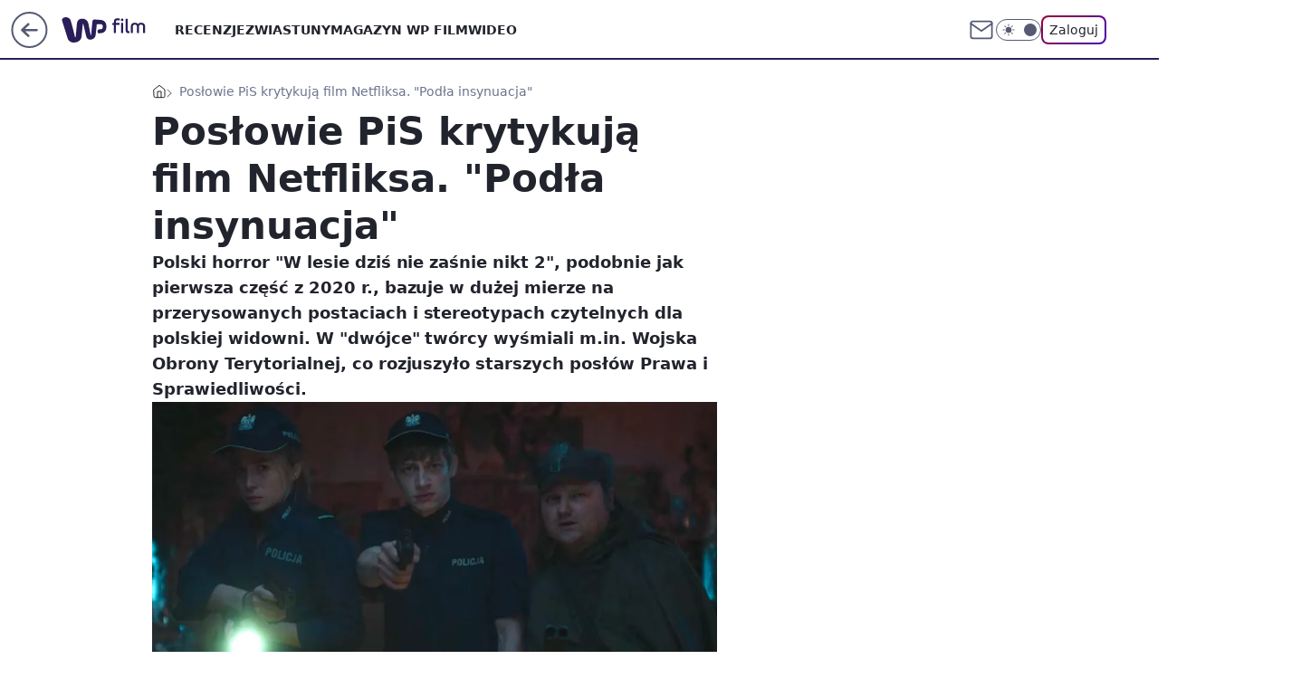

--- FILE ---
content_type: text/html; charset=utf-8
request_url: https://film.wp.pl/poslowie-pis-krytykuja-polski-film-netfliksa-podla-insynuacja-6705335525743552a
body_size: 28009
content:
<!doctype html><html lang="pl"><head><meta charset="utf-8"><meta name="viewport" content="width=device-width, viewport-fit=cover, initial-scale=1"><meta http-equiv="Cache-Control" content="no-cache"><meta http-equiv="X-UA-Compatible" content="IE=Edge"><meta http-equiv="Expires" content="0"><meta name="logo" content="/staticfiles/logo.png"><script>
		// dot
		var TECH = true;
		var GOFER = true;
		var wp_dot_type = 'click';
		var appVersion = "v1.470.0";
		var wp_dot_addparams = {"bunchID":"234639","canonical":"https://film.wp.pl/poslowie-pis-krytykuja-polski-film-netfliksa-podla-insynuacja-6705335525743552a","cauthor":"WKZ","ccategory":"","cdate":"2021-11-16","cedtype":"news","ciab":"IAB1-5,IAB-v3-I4GWl6,IAB25-2","cid":"6705335525743552","corigin":"","cpagemax":1,"cpageno":1,"cplatform":"gofer","crepub":0,"csource":"WP Film","csystem":"ncr","ctags":"w lesie dziś nie zaśnie nikt,wojska obrony terytorialnej,netflix","ctlength":2762,"ctype":"article","cuct":"","darkmode":false,"frontendVer":"v1.470.0|20251124","isLogged":false,"svid":"116364ce-f77d-4a1c-b9e8-e042749b220e"};
		// wpjslib
		var WP = [];
		var wp_sn = "film";
		var rekid = "234639";
		var wp_push_notification_on = true;
		var wp_mobile = false;
		var wp_fb_id = "933316406876601";
		var wp_subscription = "";

		var wpStadcp = "0.000";
		var screeningv2 = true;
		var API_DOMAIN = '/';
		var API_STREAM = '/v1/stream';
		var API_GATEWAY = "/graphql";
		var API_HOST_ONE_LOGIN = "https://film.wp.pl";
		var WPP_VIDEO_EMBED = [{"adv":true,"autoplay":true,"extendedrelated":false,"floatingplayer":true,"target":"#video-player-381707175569662466","url":"https://wideo.wp.pl/mid,2050304,klip.html"}] || [];
		if (true) {
			var getPopoverAnchor = async () =>
				document.querySelector('[data-role="onelogin-button"]');
		}
		var wp_push_notification_on = true;
		var wp_onepager = true;
		var asyncNativeQueue = [];
		var wp_consent_logo = "/staticfiles/logo.png";
		var wp_consent_color = 'var(--wp-consent-color)';
		if (true) {
			var wp_pvid = "4af2e2228f2883c2aacf";
		}

		if (false) {
			var wp_pixel_id = "";
		}
		if (true) {
			var onResizeCallback = function (layoutType) {
				window.wp_dot_addparams.layout = layoutType;
			};

			var applicationSize = {};
			if (false) {
				var breakpointNarrow = 0;
			} else {
				var breakpointNarrow = 1280;
			}
			function onResize() {
				applicationSize.innerWidth = window.innerWidth;
				applicationSize.type =
					window.innerWidth >= breakpointNarrow ? 'wide' : 'narrow';
				onResizeCallback(applicationSize.type);
			}
			onResize();
			window.addEventListener('resize', onResize);
		}

		var loadTimoeout = window.setTimeout(function () {
			window.WP.push(function () {
				window.WP.performance.registerMark('WPJStimeout');
				loadScript();
			});
		}, 3000);

		var loadScript = function () {
			window.clearTimeout(loadTimoeout);
			document.body.setAttribute('data-wp-loaded', 'true');
		};
		window.WP.push(function () {
			window.WP.gaf.loadBunch(false, loadScript, true);
			if (true) {
				window.WP.gaf.registerCommercialBreak(2);
			}
		});
		var __INIT_CONFIG__ = {"randvar":"WhdmOhvmfW","randomClasses":{"0":"NndfI","100":"ckYTk","150":"jlKwW","162":"mqdcs","180":"QtyuU","200":"xrsgX","250":"Qyxcz","280":"NUexw","300":"DpccD","312":"KecYg","330":"sjIgE","40":"HvTXq","50":"PbWUP","60":"LzJmr","600":"JDFLP","662":"CpLQJ","712":"JGuLO","780":"zPzEG","810":"SQEHt","fullPageScreeningWallpaper":"uvMjI","hasPlaceholderPadding":"sOqQT","hasVerticalPlaceholderPadding":"FsqhW","panelPremiumScreeningWallpaper":"tMJtd","placeholderMargin":"KJgMo","screeningContainer":"ItSaJ","screeningWallpaper":"CyYTr","screeningWallpaperSecondary":"BGSAw","slot15ScreeningWallpaper":"OBuQv","slot16ScreeningWallpaper":"srpXg","slot17ScreeningWallpaper":"ugRQy","slot18ScreeningWallpaper":"idHQU","slot19ScreeningWallpaper":"wsPIi","slot38ScreeningWallpaper":"IMfuR","slot3ScreeningWallpaper":"ipOjx","slot501ScreeningWallpaper":"QjdEF","slot75ScreeningWallpaper":"sboIp","transparent":"qzsCt"},"productId":"6009992880816769","isMobile":false,"social":{"facebook":{"accountName":"wppopkultura","appId":"137886252901783","pages":["189813294394963"]},"instagram":{},"tiktok":{},"giphy":{},"x":{},"youtube":{},"linkedin":{}},"cookieDomain":".wp.pl","isLoggedIn":false,"user":{},"userApi":"/graphql","oneLoginApiHost":"","scriptSrc":"https://film.wp.pl/[base64]","isGridEnabled":true,"editorialIcon":{"iconUrl":"","url":"","text":""},"poll":{"id":"","title":"","photo":{"url":"","width":0,"height":0},"pollType":"","question":"","answers":null,"sponsored":false,"logoEnabled":false,"sponsorLogoUrl":"","sponsorLogoLink":"","buttonText":"","buttonUrl":""},"abTestVariant":"","showExitDiscover":false,"isLanding":false,"scrollLockTimeout":0,"scrollMetricEnabled":false,"isSurvicateEnabled":false,"survicateSegments":"","isFeed":false,"isSuperApp":false,"oneLoginClientId":"wp-backend","weatherSrc":"","commonHeadSrc":"","userPanelCss":"https://film.wp.pl/[base64]","saveForLaterProductID":"5927206335214209","withNewestBottombar":false,"isExitDiscoverScrollTest":false,"currentReaders":0,"acid":"","withBottomRecommendationsSplit":false};
		window["WhdmOhvmfW"] = function (
			element,
			slot,
			withPlaceholder,
			placeholder,
			options
		) {
			window.WP.push(function () {
				if (withPlaceholder && element.parentNode) {
					window.WP.gaf.registerPlaceholder(
						slot,
						element.parentNode,
						placeholder
					);
					if (false) {
						element.parentNode.style.display = 'none';
					}
				}
				if (true) {
					window.WP.gaf.registerSlot(slot, element, options);
				}
			});
		};
	</script><meta name="gaf" content="bllftwog"> <script>!function(e,f){try{if(!document.cookie.match('(^|;)\\s*WPdp=([^;]*)')||/google/i.test(window.navigator.userAgent))return;f.WP=f.WP||[];f.wp_pvid=f.wp_pvid||(function(){var output='';while(output.length<20){output+=Math.random().toString(16).substr(2);output=output.substr(0,20)}return output})(20);var abtest=function(){function e(t){return!(null==t)&&"object"==typeof t&&!Array.isArray(t)&&0<Object.keys(t).length}var t="",r=f.wp_abtest;return e(r)&&(t=Object.entries(r).map(([r,t])=>{if(e(t))return Object.entries(t).map(([t,e])=>r+"|"+t+"|"+e).join(";")}).join(";")),t}();var r,s,c=[["https://film","wp","pl/[base64]"]
.join('.'),["pvid="+f.wp_pvid,(s=e.cookie.match(/(^|;)\s*PWA_adbd\s*=\s*([^;]+)/),"PWA_adbd="+(s?s.pop():"2")),location.search.substring(1),(r=e.referrer,r&&"PWAref="+encodeURIComponent(r.replace(/^https?:\/\//,""))),f.wp_sn&&"sn="+f.wp_sn,abtest&&"abtest="+encodeURIComponent(abtest)].filter(Boolean).join("&")].join("/?");e.write('<scr'+'ipt src="'+c+'"><\/scr'+'ipt>')}catch(_){console.error(_)}}(document,window);</script><script id="hb" crossorigin="anonymous" src="https://film.wp.pl/[base64]"></script><title>Posłowie PiS krytykują polski film Netfliksa. &#34;Podła insynuacja&#34;&#39;</title><link href="https://film.wp.pl/poslowie-pis-krytykuja-polski-film-netfliksa-podla-insynuacja-6705335525743552a" rel="canonical"><meta name="description" content="Polski horror &#34;W lesie dziś nie zaśnie nikt 2&#34;, podobnie jak pierwsza część z 2020 r., bazuje w dużej mierze na przerysowanych postaciach i stereotypach czytelnych dla polskiej widowni. W &#34;dwójce&#34; twórcy..."> <meta name="author" content="Grupa Wirtualna Polska"><meta name="robots" content="max-image-preview:large"><meta property="og:type" content="article"><meta property="og:title" content="Posłowie PiS krytykują polski film Netfliksa. &#34;Podła insynuacja&#34;&#39;"><meta property="og:description" content="Polski horror &#34;W lesie dziś nie zaśnie nikt 2&#34;, podobnie jak pierwsza część z 2020 r., bazuje w dużej mierze na przerysowanych postaciach i stereotypach czytelnych dla polskiej widowni. W &#34;dwójce&#34; twórcy..."><meta property="og:url" content="https://film.wp.pl/poslowie-pis-krytykuja-polski-film-netfliksa-podla-insynuacja-6705335525743552a"><meta property="og:site_name" content="WP Film"><meta property="og:locale" content="pl_PL"><meta property="og:article:tag" content="w lesie dziś nie zaśnie nikt"><meta property="og:article:tag" content="wojska obrony terytorialnej"><meta property="og:article:tag" content="netflix"><meta property="og:image" content="https://v.wpimg.pl/YzM0NjgwdhssUjhZSAx7Dm8KbAMOVXVYOBJ0SEhGaEJ7SHhfVlg_EyFVPA8XGHcdP0U-CxAHdwohHy8aDlgvS2JUJxkXGzgDYlUjCAITdksoAncPBkNvV3wFKA9KQ2EZex13WgJGdBh8Ay1ZU0FhSnwBLUga"><meta property="og:image:width" content="1186"><meta property="og:image:height" content="651">  <meta property="og:image:type" content="image/png"><meta property="article:published_time" content="2021-11-16T06:40:00.000Z"> <meta property="article:modified_time" content="2021-11-16T06:40:06.000Z"><meta name="twitter:card" content="summary_large_image"><meta name="twitter:description" content="Polski horror &#34;W lesie dziś nie zaśnie nikt 2&#34;, podobnie jak pierwsza część z 2020 r., bazuje w dużej mierze na przerysowanych postaciach i stereotypach czytelnych dla polskiej widowni. W &#34;dwójce&#34; twórcy..."><meta name="twitter:image" content="https://v.wpimg.pl/YzM0NjgwdhssUjhZSAx7Dm8KbAMOVXVYOBJ0SEhGaEJ7SHhfVlg_EyFVPA8XGHcdP0U-CxAHdwohHy8aDlgvS2JUJxkXGzgDYlUjCAITdksoAncPBkNvV3wFKA9KQ2EZex13WgJGdBh8Ay1ZU0FhSnwBLUga"><meta name="fb:app_id" content="137886252901783"><meta name="fb:pages" content="189813294394963"><link rel="alternate" type="application/rss+xml" href="/rss/aktualnosci" title="Aktualności"><script id="wpjslib6" type="module" src="https://film.wp.pl/[base64]" async="" crossorigin="anonymous"></script><script type="module" src="https://film.wp.pl/[base64]" crossorigin="anonymous"></script><script type="module" src="https://film.wp.pl/[base64]" crossorigin="anonymous"></script><link rel="apple-touch-icon" href="/staticfiles/icons/icon.png"><link rel="stylesheet" href="https://film.wp.pl/[base64]"><link rel="stylesheet" href="https://film.wp.pl/[base64]"><link rel="stylesheet" href="https://film.wp.pl/[base64]"><link rel="stylesheet" href="https://film.wp.pl/[base64]"><link rel="preload" as="image" href="https://v.wpimg.pl/MzQ2ODAxYhswUDl3bgNvDnMIbS0oWmFYJBB1Zm5BfkwpB31zbh4kFjRAKjQuVioIJEIuMzFWPRZ-Uz8tbg58VTVbPDQtGTRVNF8tISVXfB9jCyoldU5gS2RUKml1QC5MfAt_IXBVL0tiUXxwd0B9S2BRbTk" fetchpriority="high"><meta name="breakpoints" content="629, 1139, 1365"><meta name="content-width" content="device-width, 630, 980, 1280"><link rel="manifest" href="/site.webmanifest"><meta name="mobile-web-app-capable" content="yes"><meta name="apple-mobile-web-app-capable" content="yes"><meta name="apple-mobile-web-app-status-bar-style" content="black-translucent"><meta name="theme-color" content="var(--color-brand)"><style>.WhdmOhvmfW{background-color:var(--color-neutral-25);position:relative;width:100%;min-height:200px;}.dark .WhdmOhvmfW{background-color:var(--color-neutral-850);}.sOqQT .WhdmOhvmfW{padding: 18px 16px 10px;}.qzsCt{background-color:transparent;}.dark .qzsCt{background-color:transparent;}.FsqhW{padding: 15px 0;}.KJgMo{margin:var(--wp-placeholder-margin);}.CpLQJ{min-height:662px;}.KecYg{min-height:312px;}.sjIgE{min-height:330px;}.jlKwW{min-height:150px;}.QtyuU{min-height:180px;}.mqdcs{min-height:162px;}.JGuLO{min-height:712px;}.SQEHt{min-height:810px;}.NUexw{min-height:280px;}.zPzEG{min-height:780px;}.xrsgX{min-height:200px;}.Qyxcz{min-height:250px;}.HvTXq{min-height:40px;}.PbWUP{min-height:50px;}.LzJmr{min-height:60px;}.DpccD{min-height:300px;}.NndfI{min-height:0px;}.ckYTk{min-height:100px;}.JDFLP{min-height:600px;}</style></head><body class=""><meta itemprop="name" content="WP Film"><div><div class="h-0"></div><script>(function(){var sc=document.currentScript;window[window.__INIT_CONFIG__.randvar](sc.previousElementSibling,6,false,{},{
    setNative: (dataNative, onViewCallback) => {
    window.asyncNativeQueue.push({
      action:"onPanelPremium",
      payload: { 
        screeningWallpaperClassName: "BGSAw", 
        dataNative: dataNative,
        onViewCallback: onViewCallback,
        
      }
})}});})()</script></div><div class="h-0"></div><script>(function(){var sc=document.currentScript;window[window.__INIT_CONFIG__.randvar](sc.previousElementSibling,10,false,{},undefined);})()</script> <div class="h-0"></div><script>(function(){var sc=document.currentScript;window[window.__INIT_CONFIG__.randvar](sc.previousElementSibling,89,false,{},undefined);})()</script> <div class="bllftwogh"></div><div class="sticky top-0 w-full z-300"><header data-st-area="header" id="service-header" class="bg-[--color-header-bg] h-[4.125rem] relative select-none w-full"><div class="max-w-[980px] pl-3 xl:max-w-[1280px] h-full w-full flex items-center mx-auto relative"><input class="peer hidden" id="menu-toggle-button" type="checkbox" autocomplete="off"><div class="hidden peer-checked:block"><div class="wp-header-menu"><div class="wp-link-column"><ul class="wp-link-list"><li><a class="wp-link px-4 py-3 block" href="/recenzje-kategoria-6750773602659841">RECENZJE</a></li><li><a class="wp-link px-4 py-3 block" href="/zwiastuny-kategoria-6750773602659840">ZWIASTUNY</a></li><li><a class="wp-link px-4 py-3 block" href="/magazyn-wp-film-kategoria-6750773602663936">MAGAZYN WP FILM</a></li><li><a class="wp-link px-4 py-3 block" href="/wideo">WIDEO</a></li></ul><div class="wp-social-box"><span>Obserwuj nas na:</span><div><a class="cHJldmVudENC" href="https://www.facebook.com/wppopkultura"><svg xmlns="http://www.w3.org/2000/svg" fill="none" viewBox="0 0 24 24"><path stroke="currentColor" stroke-linecap="round" stroke-linejoin="round" stroke-width="1.5" d="M18 2.941h-3a5 5 0 0 0-5 5v3H7v4h3v8h4v-8h3l1-4h-4v-3a1 1 0 0 1 1-1h3z"></path></svg></a> </div></div></div><input class="peer hidden" id="wp-menu-link-none" name="wp-menu-links" type="radio" autocomplete="off" checked="checked"><div class="wp-teaser-column translate-x-[248px] peer-checked:translate-x-0"><div class="wp-header-menu-subtitle">Popularne w serwisie <span class="uppercase">Film</span>:</div><div class="wp-teaser-grid"><a href="https://film.wp.pl/3-4-osoby-na-sali-kinowej-niechlubny-rekord-filmu-z-sydney-sweeney-7223835178514944a" title="3-4 osoby na sali kinowej. Niechlubny rekord filmu"><div class="wp-img-placeholder"><img src="https://v.wpimg.pl/OThkMGU0YDUJCTt0ekttIEpRby48EmN2HUl3ZXoDfmAQWnpxelYmOA0ZKDc6HigmHRssMCUePzhHCj0uekZ-ewwCPjc5UTZ7DQYvIjEffmFfCnojYQFiNwxTLmphU3dgRVIoImAddmdfCXR_MQAqYFxebzo" loading="lazy" class="wp-img" alt="3-4 osoby na sali kinowej. Niechlubny rekord filmu"></div><span class="wp-teaser-title">3-4 osoby na sali kinowej. Niechlubny rekord filmu</span> <span class="wp-teaser-author">Przemek Romanowski</span></a><a href="https://film.wp.pl/s/magda-kosinska-krol/scarlett-johansson-kariera-i-kasowe-sukcesy-krolowej-box-office-7224156870314496a" title="Scarlett Johansson - kariera i kasowe sukcesy królowej box office"><div class="wp-img-placeholder"><img src="https://v.wpimg.pl/MmIwZDhhYgwoFSx3RxNvGWtNeC0BSmFPPFVgZkdbfFkxRm1yRw4kASwFPzQHRiofPAc7MxhGPQFmFiotRx58Qi0eKTQECTRCLBo4IQxHeFpwEmhwXV1gCHoUbGlcCi4OZE87JVpFfF94QWgmWAx1DC9DeDk" loading="lazy" class="wp-img" alt="Scarlett Johansson - kariera i kasowe sukcesy królowej box office"></div><span class="wp-teaser-title">Scarlett Johansson - kariera i kasowe sukcesy królowej box office</span> <span class="wp-teaser-author">Magda Kosinska-Krol</span></a><a href="https://film.wp.pl/kina-juz-pekaja-w-szwach-cwierc-miliarda-dolarow-w-zaledwie-5-dni-7223785960540704a" title="Kina już pękają w szwach. Ćwierć miliarda dolarów w zaledwie 5 dni?"><div class="wp-img-placeholder"><img src="https://v.wpimg.pl/YTg0ZjUxdjUGUixZegN7IEUKeAM8WnV2EhJgSHpLaGAfAW1ceh4wOAJCPxo6Vj4mEkA7HSVWKThIUSoDeg5oewNZKRo5GSB7Al04DzFXbmdeAztdM0F0YVIDYkdhQWA3SlE-DjFVamZQUTtSYR5sZQUAeBc" loading="lazy" class="wp-img" alt="Kina już pękają w szwach. Ćwierć miliarda dolarów w zaledwie 5 dni?"></div><span class="wp-teaser-title">Kina już pękają w szwach. Ćwierć miliarda dolarów w zaledwie 5 dni?</span> <span class="wp-teaser-author">Przemek Romanowski</span></a><a href="https://film.wp.pl/idzie-na-rekord-ponad-200-proc-wzrostu-7224230203136512a" title="Trzy razy więcej widzów. Dosłownie rzucili się na drugi sezon"><div class="wp-img-placeholder"><img src="https://v.wpimg.pl/OGNkOWY4YCYvCTlkdk9tM2xRbT4wFmNlO0l1dXYHfnM2WnhhdlImKysZKic2Gig1OxsuICkaPythCj8-dkJ-aCoCPCc1VTZoKwYtMj0be3MrX3dkOwFidXsJK3ptDS5-Ywp_YGkZeHF3WHc0PQ0pfypbbSo" loading="lazy" class="wp-img" alt="Trzy razy więcej widzów. Dosłownie rzucili się na drugi sezon"></div><span class="wp-teaser-title">Trzy razy więcej widzów. Dosłownie rzucili się na drugi sezon</span> <span class="wp-teaser-author">Basia Żelazko</span></a><a href="https://film.wp.pl/jedna-wypowiedz-przekreslila-jego-kariere-dla-aktora-to-smierc-za-zycia-7223466360089088a" title="Jedna wypowiedź przekreśliła jego karierę. &#34;Dla aktora to śmierć za życia&#34;"><div class="wp-img-placeholder"><img src="https://v.wpimg.pl/ZjNiOGJmdQsvCzl0ZRZ4HmxTbS4jT3ZIO0t1ZWVea142WHhxZQszBisbKjclQz0YOxkuMDpDKgZhCD8uZRtrRSoAPDcmDCNFKwQtIi5CO10qD312Kwx3Wi9ce2p-XGJbY1F2JX1APF59XSl0KFU4DH0LbTo" loading="lazy" class="wp-img" alt="Jedna wypowiedź przekreśliła jego karierę. &#34;Dla aktora to śmierć za życia&#34;"></div><span class="wp-teaser-title">Jedna wypowiedź przekreśliła jego karierę. &#34;Dla aktora to śmierć za życia&#34;</span> <span class="wp-teaser-author">Basia Żelazko</span></a><a href="https://film.wp.pl/94-proc-pozytywnych-recenzji-wersja-mad-maxa-z-czasow-ii-wojny-7224140369689120a" title="Przebój z czasów II wojny. &#34;Podąża drogą gniewu, rozpętuje piekło&#34;"><div class="wp-img-placeholder"><img src="https://v.wpimg.pl/ZGEwMGNmdSYkFTt0YRZ4M2dNby4nT3ZlMFV3ZWFea3M9RnpxYQszKyAFKDchQz01MAcsMD5DKitqFj0uYRtraCEePjciDCNoIBovIipCOHckQnsld1R3I3dDfGp6Dzt1aE59f3tAP3BxFSkmfl05IXZAbzo" loading="lazy" class="wp-img" alt="Przebój z czasów II wojny. &#34;Podąża drogą gniewu, rozpętuje piekło&#34;"></div><span class="wp-teaser-title">Przebój z czasów II wojny. &#34;Podąża drogą gniewu, rozpętuje piekło&#34;</span> <span class="wp-teaser-author">Przemek Romanowski</span></a></div></div></div><div class="wp-header-menu-layer"></div></div><div id="wp-sg-back-button" class="group h-[2.5rem] max-w-[2.5rem] mr-4 relative transition-all duration-300 hidden sm:block" data-st-area="goToSG"><a href="https://www.wp.pl/?src01=20804"><svg class="text-[--color-header-icon-light]" xmlns="http://www.w3.org/2000/svg" width="41" height="40" fill="none"><circle cx="20.447" cy="20" r="19" fill="transparent" stroke="currentColor" stroke-width="2"></circle> <path fill="currentColor" d="m18.5 12.682-.166.133-6.855 6.472a1 1 0 0 0-.089.099l.117-.126q-.087.082-.155.175l-.103.167-.075.179q-.06.178-.06.374l.016.193.053.208.08.178.103.16.115.131 6.853 6.47a1.4 1.4 0 0 0 1.897 0 1.213 1.213 0 0 0 .141-1.634l-.14-.157-4.537-4.283H28.44c.741 0 1.342-.566 1.342-1.266 0-.635-.496-1.162-1.143-1.252l-.199-.014-12.744-.001 4.536-4.281c.472-.445.519-1.14.141-1.634l-.14-.158a1.4 1.4 0 0 0-1.55-.237z"></path></svg><div class="absolute top-0 left-0 invisible opacity-0 group-hover:visible group-hover:opacity-100 transition-opacity duration-300 text-white flex items-center h-10 bg-[--color-tomato-500] rounded-full gap-x-3 px-4 z-10"><div class="h-4 w-0 text-white flex items-center group-hover:w-5 transition-[width] duration-300 [&>svg]:size-full"><svg width="24" height="24" viewBox="0 0 24 24" fill="none" xmlns="http://www.w3.org/2000/svg"><path d="M19.0711 12.0002L4.92893 12.0002" stroke="currentColor" stroke-width="1.7" stroke-linecap="round" stroke-linejoin="round"></path> <path d="M12 19.0713L4.92893 12.0002L12 4.92915" stroke="currentColor" stroke-width="1.7" stroke-linecap="round" stroke-linejoin="round"></path></svg></div><span class="whitespace-nowrap text-xs">Przejdź na</span><div class="h-[1.625rem] w-0 text-white flex items-center group-hover:w-[2.9375rem] transition-[width] duration-300 [&>svg]:size-full"><svg xmlns="http://www.w3.org/2000/svg" viewBox="0 0 47 27" fill="none"><path d="M36.3385 7.53803L36.1904 8.87229L35.9681 10.9478L35.5977 13.987L35.2272 17.6933C35.1532 18.2122 35.1532 18.8793 35.005 19.3982C34.8389 20.3832 34.384 21.2966 33.6981 22.0225C33.0122 22.7484 32.1261 23.254 31.1525 23.4751C30.5219 23.6278 29.875 23.7025 29.2262 23.6975C28.6051 23.6635 28.0004 23.4849 27.4602 23.1761C26.92 22.8673 26.4593 22.4367 26.1146 21.9185C25.7699 21.3979 25.5191 20.8209 25.3738 20.2136C25.0774 19.0276 24.7811 17.8415 24.6329 16.5814L23.7439 12.9492L22.8548 9.02055L22.5585 7.61215V7.4639C22.4844 7.31565 22.4103 7.24152 22.2621 7.24152C22.114 7.24152 21.9658 7.24152 21.9658 7.53803V8.13103L21.5954 11.3926L21.3731 14.3576L21.0027 17.9157L20.7804 20.5842C20.7169 21.597 20.407 22.579 19.8776 23.4446C19.3482 24.3101 18.6153 25.0332 17.7429 25.5507C16.6775 26.1845 15.4914 26.5885 14.2608 26.7367L12.0382 26.8108C10.7274 26.7745 9.45961 26.3345 8.40798 25.5507C7.74411 25.0105 7.21203 24.326 6.85216 23.5492C6.40764 22.7339 6.25947 22.0667 6.03721 21.1772L5.44452 19.3241L4.77774 17.1003L4.25914 15.2471L3.51828 13.0234L2.77741 10.6513L2.03655 7.98278L1.29568 5.759L0.628906 3.83172V2.3492C0.851165 1.7562 1.2216 1.23731 1.7402 0.866683C2.8515 0.273675 4.03688 0.0512966 5.37043 0.273675C6.40764 0.421927 7.37077 0.940809 8.33389 1.60794C9.00847 2.18422 9.47669 2.965 9.66744 3.83172L10.186 5.83313L10.9269 8.64992L11.6678 11.615L12.5568 15.173L13.2236 17.6933L13.7422 20.2136L13.8904 21.029C14.0385 21.2513 14.1867 21.3255 14.409 21.3255C14.5571 21.3255 14.7053 21.3255 14.7053 21.029L14.7794 20.1395L15.0757 17.6192L15.298 14.58L15.5944 10.7254L15.8907 7.7604C15.8907 7.01914 16.0389 6.20376 16.2611 5.4625C16.4834 4.79536 16.7797 4.20235 17.2243 3.68347C17.8346 2.94705 18.666 2.42715 19.595 2.20095C21.2793 1.72774 23.0803 1.91324 24.6329 2.71983C25.6701 3.09046 26.411 3.97998 27.0037 5.09187C27.3741 5.83313 27.5223 6.57439 27.7445 7.31565L28.7817 12.6527L29.893 18.4346L29.9671 18.8793C29.9671 19.0276 30.1153 19.1017 30.2635 19.1017C30.3375 19.1017 30.4857 19.0276 30.4857 18.8793V18.3604L30.7821 15.6178L31.0043 12.6527L31.2266 10.4289L31.5229 7.61215C31.5229 6.72264 31.6711 5.83313 31.7452 5.09187L31.8934 4.0541C32.0704 3.58041 32.3987 3.17838 32.8273 2.91034C33.2559 2.6423 33.761 2.52323 34.2641 2.57158C34.6346 2.71983 35.005 2.71983 35.5236 2.71983L36.8571 2.79396L38.487 2.94221L40.2651 3.09046C40.7096 3.09046 41.006 3.16459 41.4505 3.31284C42.3924 3.48627 43.2746 3.89723 44.0135 4.50686C44.7525 5.11649 45.3238 5.90464 45.6734 6.79677C45.9698 7.31565 46.1179 7.98278 46.192 8.64992L46.2661 10.7996C46.192 11.7632 46.1179 12.6527 45.6734 13.5422C45.4016 14.2869 44.958 14.957 44.3787 15.4979C43.7994 16.0389 43.1008 16.4355 42.3395 16.6555C41.895 16.8779 41.5246 16.8779 41.006 16.952L39.0056 17.1744L38.487 17.2485C38.1907 17.3227 37.8944 17.2485 37.598 16.952C37.3757 16.6555 37.3017 16.359 37.2276 16.0625C37.1172 15.7078 37.08 15.3344 37.1182 14.9649C37.1564 14.5953 37.2692 14.2374 37.4498 13.9129L37.8203 13.4681C37.9157 13.3163 38.0463 13.1898 38.2011 13.0995C38.3559 13.0091 38.5303 12.9576 38.7093 12.9492H40.2651L41.2282 12.801C42.8581 12.5786 43.2286 7.90866 41.006 7.7604H40.1169L36.5608 7.68628C36.5608 7.4639 36.4126 7.4639 36.3385 7.4639V7.53803Z" fill="currentColor"></path></svg></div></div></a></div><div class="relative"><a href="/" class="cHJldmVudENC" title="WP Film" id="service_logo"><svg class="text-[--color-logo] max-w-[--logo-width] h-[--logo-height] align-middle mr-8"><use href="/staticfiles/siteLogoDesktop.svg#root"></use></svg></a> <a href="https://www.wp.pl" title="Wirtualna Polska" class="absolute top-0 left-0 h-[32px] w-[55px] sm:h-[36px] sm:w-[60px]"></a></div><ul class="flex text-sm/[1.3125rem] gap-8  xl:flex hidden"><li class="flex items-center group relative"><a class="whitespace-nowrap group uppercase no-underline font-semibold hover:underline text-[--color-header-text] cHJldmVudENC" href="/recenzje-kategoria-6750773602659841">RECENZJE</a> </li><li class="flex items-center group relative"><a class="whitespace-nowrap group uppercase no-underline font-semibold hover:underline text-[--color-header-text] cHJldmVudENC" href="/zwiastuny-kategoria-6750773602659840">ZWIASTUNY</a> </li><li class="flex items-center group relative"><a class="whitespace-nowrap group uppercase no-underline font-semibold hover:underline text-[--color-header-text] cHJldmVudENC" href="/magazyn-wp-film-kategoria-6750773602663936">MAGAZYN WP FILM</a> </li><li class="flex items-center group relative"><a class="whitespace-nowrap group uppercase no-underline font-semibold hover:underline text-[--color-header-text] cHJldmVudENC" href="/wideo">WIDEO</a> </li></ul><div class="group mr-0 xl:ml-[3.5rem] flex flex-1 items-center justify-end"><div class="h-8 text-[--icon-light] flex items-center gap-4"><a href="https://poczta.wp.pl/login/login.html" class="text-[--color-header-icon-light] block size-8 cHJldmVudENC"><svg viewBox="0 0 32 32" fill="none" xmlns="http://www.w3.org/2000/svg"><path d="M6.65944 6.65918H25.3412C26.6256 6.65918 27.6764 7.71003 27.6764 8.9944V23.0057C27.6764 24.2901 26.6256 25.3409 25.3412 25.3409H6.65944C5.37507 25.3409 4.32422 24.2901 4.32422 23.0057V8.9944C4.32422 7.71003 5.37507 6.65918 6.65944 6.65918Z" stroke="currentColor" stroke-width="1.8" stroke-linecap="round" stroke-linejoin="round"></path> <path d="M27.6764 8.99438L16.0003 17.1677L4.32422 8.99438" stroke="currentColor" stroke-width="1.8" stroke-linecap="round" stroke-linejoin="round"></path></svg></a><input type="checkbox" class="hidden" id="darkModeCheckbox"> <label class="wp-darkmode-toggle" for="darkModeCheckbox" aria-label="Włącz tryb ciemny"><div class="toggle-container"><div class="toggle-icon-dark"><svg viewBox="0 0 16 16" class="icon-moon" fill="currentColor" xmlns="http://www.w3.org/2000/svg"><path d="M15.293 11.293C13.8115 11.9631 12.161 12.1659 10.5614 11.8743C8.96175 11.5827 7.48895 10.8106 6.33919 9.66085C5.18944 8.5111 4.41734 7.0383 4.12574 5.43866C3.83415 3.83903 4.03691 2.18852 4.70701 0.707031C3.52758 1.24004 2.49505 2.05123 1.69802 3.07099C0.900987 4.09075 0.363244 5.28865 0.130924 6.56192C-0.101395 7.83518 -0.0213565 9.1458 0.364174 10.3813C0.749705 11.6169 1.42922 12.7404 2.34442 13.6556C3.25961 14.5708 4.38318 15.2503 5.61871 15.6359C6.85424 16.0214 8.16486 16.1014 9.43813 15.8691C10.7114 15.6368 11.9093 15.0991 12.9291 14.302C13.9488 13.505 14.76 12.4725 15.293 11.293V11.293Z"></path></svg></div><div class="toggle-icon-light"><svg fill="currentColor" class="icon-sun" xmlns="http://www.w3.org/2000/svg" viewBox="0 0 30 30"><path d="M 14.984375 0.98632812 A 1.0001 1.0001 0 0 0 14 2 L 14 5 A 1.0001 1.0001 0 1 0 16 5 L 16 2 A 1.0001 1.0001 0 0 0 14.984375 0.98632812 z M 5.796875 4.7988281 A 1.0001 1.0001 0 0 0 5.1015625 6.515625 L 7.2226562 8.6367188 A 1.0001 1.0001 0 1 0 8.6367188 7.2226562 L 6.515625 5.1015625 A 1.0001 1.0001 0 0 0 5.796875 4.7988281 z M 24.171875 4.7988281 A 1.0001 1.0001 0 0 0 23.484375 5.1015625 L 21.363281 7.2226562 A 1.0001 1.0001 0 1 0 22.777344 8.6367188 L 24.898438 6.515625 A 1.0001 1.0001 0 0 0 24.171875 4.7988281 z M 15 8 A 7 7 0 0 0 8 15 A 7 7 0 0 0 15 22 A 7 7 0 0 0 22 15 A 7 7 0 0 0 15 8 z M 2 14 A 1.0001 1.0001 0 1 0 2 16 L 5 16 A 1.0001 1.0001 0 1 0 5 14 L 2 14 z M 25 14 A 1.0001 1.0001 0 1 0 25 16 L 28 16 A 1.0001 1.0001 0 1 0 28 14 L 25 14 z M 7.9101562 21.060547 A 1.0001 1.0001 0 0 0 7.2226562 21.363281 L 5.1015625 23.484375 A 1.0001 1.0001 0 1 0 6.515625 24.898438 L 8.6367188 22.777344 A 1.0001 1.0001 0 0 0 7.9101562 21.060547 z M 22.060547 21.060547 A 1.0001 1.0001 0 0 0 21.363281 22.777344 L 23.484375 24.898438 A 1.0001 1.0001 0 1 0 24.898438 23.484375 L 22.777344 21.363281 A 1.0001 1.0001 0 0 0 22.060547 21.060547 z M 14.984375 23.986328 A 1.0001 1.0001 0 0 0 14 25 L 14 28 A 1.0001 1.0001 0 1 0 16 28 L 16 25 A 1.0001 1.0001 0 0 0 14.984375 23.986328 z"></path></svg></div></div><div class="toggle-icon-circle"></div></label><div class="relative"><form action="/auth/v1/sso/auth" data-role="onelogin-button" method="get" id="wp-login-form"><input type="hidden" name="continue_url" value="https://film.wp.pl/poslowie-pis-krytykuja-polski-film-netfliksa-podla-insynuacja-6705335525743552a"> <button type="submit" class="wp-login-button">Zaloguj</button></form></div></div><div class="ml-[0.25rem] w-[3.375rem] flex items-center justify-center"><label role="button" for="menu-toggle-button" tab-index="0" aria-label="Menu" class="cursor-pointer flex items-center justify-center size-8 text-[--color-header-icon-light]"><div class="hidden peer-checked:group-[]:flex absolute top-0 right-0 w-[3.375rem] h-[4.4375rem] bg-white dark:bg-[--color-neutral-800] z-1 items-center justify-center rounded-t-2xl peer-checked:group-[]:text-[--icon-dark]"><svg xmlns="http://www.w3.org/2000/svg" width="32" height="32" viewBox="0 0 32 32" fill="none"><path d="M24 8 8 24M8 8l16 16" stroke="currentColor" stroke-width="1.8" stroke-linecap="round" stroke-linejoin="round"></path></svg></div><div class="flex peer-checked:group-[]:hidden h-8 w-8"><svg xmlns="http://www.w3.org/2000/svg" viewBox="0 0 32 32" fill="none"><path d="M5 19h22M5 13h22M5 7h22M5 25h22" stroke="currentColor" stroke-width="1.8" stroke-linecap="round" stroke-linejoin="round"></path></svg></div></label></div></div></div><hr class="absolute bottom-0 left-0 m-0 h-px w-full border-t border-solid border-[--color-brand]"><div id="user-panel-v2-root" class="absolute z-[9999] right-0 empty:hidden"></div></header> </div> <div class="relative flex w-full flex-col items-center" data-testid="screening-main"><div class="CyYTr"><div class="absolute inset-0"></div></div><div class="w-full py-2 has-[div>div:not(:empty)]:p-0"><div class="ItSaJ"></div></div><div class="flex w-full flex-col items-center"><div class="BGSAw relative w-full"><div class="absolute inset-x-0 top-0"></div></div><div class="relative w-auto"><main class="wp-main-article" style="--nav-header-height: 90px;"><div class="breadcrumbs-wrapper"><ul class="breadcrumbs" itemscope itemtype="https://schema.org/BreadcrumbList"><li class="breadcrumbs-item breadcrumbs-home" itemprop="itemListElement" itemscope itemtype="https://schema.org/ListItem"><a class="breadcrumbs-item-link" href="https://film.wp.pl" title="WP Film" itemprop="item"><svg xmlns="http://www.w3.org/2000/svg" fill="none" viewBox="0 0 16 16" class="HVbn"><path stroke="currentColor" stroke-linecap="round" stroke-linejoin="round" d="m2 6 6-4.666L14 6v7.334a1.333 1.333 0 0 1-1.333 1.333H3.333A1.333 1.333 0 0 1 2 13.334z"></path><path stroke="currentColor" stroke-linecap="round" stroke-linejoin="round" d="M6 14.667V8h4v6.667"></path></svg><span class="hidden" itemprop="name">WP Film</span></a><meta itemprop="position" content="1"></li><li class="breadcrumbs-item breadcrumbs-material" itemprop="itemListElement" itemscope itemtype="https://schema.org/ListItem"><span itemprop="name">Posłowie PiS krytykują film Netfliksa. &#34;Podła insynuacja&#34;</span><meta itemprop="position" content="2"></li></ul></div><article data-st-area="article-article"><div class="flex mb-5"><div class="article-header flex-auto"><div><h1>Posłowie PiS krytykują film Netfliksa. &#34;Podła insynuacja&#34; </h1></div><div class="article-lead x-tts"><p>Polski horror "W lesie dziś nie zaśnie nikt 2", podobnie jak pierwsza część z 2020 r., bazuje w dużej mierze na przerysowanych postaciach i stereotypach czytelnych dla polskiej widowni. W "dwójce" twórcy wyśmiali m.in. Wojska Obrony Terytorialnej, co rozjuszyło starszych posłów Prawa i Sprawiedliwości.</p></div><div><div class="article-img-placeholder"><img width="936" height="527" alt="W horrorze &#34;W lesie dziś nie zaśnie nikt 2&#34; do walki ze złem staje policja i przedstawiciele WOT" src="https://v.wpimg.pl/MzQ2ODAxYhswUDl3bgNvDnMIbS0oWmFYJBB1Zm5BfkwpB31zbh4kFjRAKjQuVioIJEIuMzFWPRZ-Uz8tbg58VTVbPDQtGTRVNF8tISVXfB9jCyoldU5gS2RUKml1QC5MfAt_IXBVL0tiUXxwd0B9S2BRbTk" class="wp-media-image" fetchpriority="high"><span class="line-clamp-2 article-caption">W horrorze &#34;W lesie dziś nie zaśnie nikt 2&#34; do walki ze złem staje policja i przedstawiciele WOT</span></div><div class="article-img-source">Źródło zdjęć: © Materiały prasowe</div></div><div class="info-container"><div class="flex flex-wrap gap-2 lg:mb-4 items-center"><div class="flex relative z-1"><object class="rounded-full select-none text-[--color-neutral-700] bg-[--color-neutral-25] dark:bg-[--color-neutral-850] dark:text-[--color-neutral-150]" width="40" height="40"><svg xmlns="http://www.w3.org/2000/svg" viewBox="0 0 46 46" fill="none" stroke="currentColor"><circle cx="24" cy="24" r="23.5" fill="none" stroke-width="0"></circle> <path stroke="currentColor" stroke-linecap="round" stroke-linejoin="round" stroke-width="1.8" d="m24.4004 33.4659 8.7452-8.7451 3.7479 3.7479-8.7452 8.7452-3.7479-3.748Z"></path> <path stroke="currentColor" stroke-linecap="round" stroke-linejoin="round" stroke-width="1.8" d="m31.8962 25.971-1.8739-9.3698-18.1151-4.3726 4.3726 18.115 9.3699 1.874 6.2465-6.2466ZM11.9072 12.2286l9.4773 9.4773"></path> <path stroke="currentColor" stroke-linecap="round" stroke-linejoin="round" stroke-width="1.8" d="M23.1512 25.97c1.38 0 2.4986-1.1187 2.4986-2.4987 0-1.3799-1.1186-2.4986-2.4986-2.4986-1.3799 0-2.4986 1.1187-2.4986 2.4986 0 1.38 1.1187 2.4987 2.4986 2.4987Z"></path></svg></object></div><div><div class="flex flex-wrap text-base font-bold "><a class="no-underline text-inherit cHJldmVudENC" href="/autor/wkz/6565234578860161">WKZ</a></div><time class="wp-article-content-date" datetime="2021-11-16T06:40:00.000Z">16 listopada 2021, 07:40</time></div></div><div><div class="flex gap-2 relative"><button id="wp-article-save-button" type="button" class="group wp-article-action disabled:cursor-not-allowed" data-save-id="6705335525743552" data-save-type="ARTICLE" data-save-image="https://filerepo.grupawp.pl/api/v1/display/embed/1e29ea46-15fe-48c6-90e1-b13c3468011c" data-save-url="https://film.wp.pl/poslowie-pis-krytykuja-polski-film-netfliksa-podla-insynuacja-6705335525743552a" data-save-title="Posłowie PiS krytykują film Netfliksa. &#34;Podła insynuacja&#34;" data-vab-container="social_tools" data-vab-box="save_button" data-vab-position="top" data-vab-index="0"><svg class="fill-none group-data-[saved-id]:fill-current" viewBox="0 0 16 16" stroke="currentColor" xmlns="http://www.w3.org/2000/svg"><path d="M12.6666 14L7.99998 10.6667L3.33331 14V3.33333C3.33331 2.97971 3.47379 2.64057 3.72384 2.39052C3.97389 2.14048 4.31302 2 4.66665 2H11.3333C11.6869 2 12.0261 2.14048 12.2761 2.39052C12.5262 2.64057 12.6666 2.97971 12.6666 3.33333V14Z" stroke-linecap="round" stroke-linejoin="round"></path></svg><span class="group-data-[saved-id]:hidden">ZAPISZ</span> <span class="hidden group-data-[saved-id]:inline">ZAPISANO</span></button><button id="wp-article-share-button" class="wp-article-action" type="button" data-vab-container="social_tools" data-vab-position="top" data-vab-box="share" data-vab-index="1"><svg viewBox="0 0 16 16" stroke="currentColor" fill="none" xmlns="http://www.w3.org/2000/svg"><path d="M12 5.33325C13.1046 5.33325 14 4.43782 14 3.33325C14 2.22868 13.1046 1.33325 12 1.33325C10.8954 1.33325 10 2.22868 10 3.33325C10 4.43782 10.8954 5.33325 12 5.33325Z" stroke-linecap="round" stroke-linejoin="round"></path> <path d="M4 10C5.10457 10 6 9.10457 6 8C6 6.89543 5.10457 6 4 6C2.89543 6 2 6.89543 2 8C2 9.10457 2.89543 10 4 10Z" stroke-linecap="round" stroke-linejoin="round"></path> <path d="M12 14.6667C13.1046 14.6667 14 13.7713 14 12.6667C14 11.5622 13.1046 10.6667 12 10.6667C10.8954 10.6667 10 11.5622 10 12.6667C10 13.7713 10.8954 14.6667 12 14.6667Z" stroke-linecap="round" stroke-linejoin="round"></path> <path d="M5.72668 9.00659L10.28 11.6599" stroke-linecap="round" stroke-linejoin="round"></path> <path d="M10.2734 4.34009L5.72668 6.99342" stroke-linecap="round" stroke-linejoin="round"></path></svg><span>UDOSTĘPNIJ</span></button><div id="wp-article-share-menu" class="wp-article-share-menu"><button id="share-x" class="wp-article-share-option" data-vab-container="social_tools" data-vab-position="top" data-vab-box="share_twitter" data-vab-index="3"><span class="wp-article-share-icon"><svg xmlns="http://www.w3.org/2000/svg" fill="currentColor" viewBox="0 0 1200 1227"><path d="M714.163 519.284 1160.89 0h-105.86L667.137 450.887 357.328 0H0l468.492 681.821L0 1226.37h105.866l409.625-476.152 327.181 476.152H1200L714.137 519.284zM569.165 687.828l-47.468-67.894-377.686-540.24h162.604l304.797 435.991 47.468 67.894 396.2 566.721H892.476L569.165 687.854z"></path></svg></span> <span>Udostępnij na X</span></button> <button id="share-facebook" class="wp-article-share-option" data-vab-container="social_tools" data-vab-position="top" data-vab-box="share_facebook" data-vab-index="4"><span class="wp-article-share-icon"><svg xmlns="http://www.w3.org/2000/svg" fill="none" viewBox="0 0 24 24"><path stroke="currentColor" stroke-linecap="round" stroke-linejoin="round" stroke-width="1.5" d="M18 2.941h-3a5 5 0 0 0-5 5v3H7v4h3v8h4v-8h3l1-4h-4v-3a1 1 0 0 1 1-1h3z"></path></svg></span> <span>Udostępnij na Facebooku</span></button></div><button class="wp-article-action comments" data-vab-container="social_tools" data-vab-box="comments_button" data-vab-position="top" data-vab-index="2" data-clk-st-area="st-article-comments-top" data-location="#comments-root"><svg viewBox="0 0 14 14" stroke="currentColor" fill="none" xmlns="http://www.w3.org/2000/svg"><path d="M13 6.66669C13.0023 7.5466 12.7967 8.41461 12.4 9.20002C11.9296 10.1412 11.2065 10.9328 10.3116 11.4862C9.41677 12.0396 8.3855 12.3329 7.33333 12.3334C6.45342 12.3356 5.58541 12.1301 4.8 11.7334L1 13L2.26667 9.20002C1.86995 8.41461 1.66437 7.5466 1.66667 6.66669C1.66707 5.61452 1.96041 4.58325 2.51381 3.68839C3.06722 2.79352 3.85884 2.0704 4.8 1.60002C5.58541 1.20331 6.45342 0.997725 7.33333 1.00002H7.66667C9.05623 1.07668 10.3687 1.66319 11.3528 2.64726C12.3368 3.63132 12.9233 4.94379 13 6.33335V6.66669Z" stroke-linecap="round" stroke-linejoin="round"></path></svg>52</button></div></div></div></div><div class="relative ml-4 flex w-[304px] shrink-0 flex-col flex-nowrap"> <div class="mt-3 w-full [--wp-placeholder-margin:0_0_24px_0]"><div class="WhdmOhvmfW KJgMo PbWUP qzsCt"><div class="h-0"></div><script>(function(){var sc=document.currentScript;window[window.__INIT_CONFIG__.randvar](sc.previousElementSibling,67,true,{"fixed":true,"top":90},undefined);})()</script></div></div><div class="sticky top-[--nav-header-height] w-full"><div class="WhdmOhvmfW JDFLP qzsCt"><div class="h-0"></div><script>(function(){var sc=document.currentScript;window[window.__INIT_CONFIG__.randvar](sc.previousElementSibling,36,true,{"fixed":true,"sticky":true,"top":90},undefined);})()</script></div></div></div></div><div class="my-5 grid w-full grid-cols-[624px_304px] gap-x-4 xl:grid-cols-[196px_724px_304px]"><aside role="complementary" class="relative hidden flex-none flex-col flex-nowrap xl:flex row-span-3"><div class="sticky top-[90px] hidden xl:block xl:-mt-1" id="article-left-rail"></div></aside><div class="wp-billboard col-span-2 [--wp-placeholder-margin:0_0_20px_0]"><div class="WhdmOhvmfW KJgMo DpccD"><img role="presentation" class="absolute left-1/2 top-1/2 max-h-[80%] max-w-[100px] -translate-x-1/2 -translate-y-1/2" src="https://v.wpimg.pl/ZXJfd3AudTkrBBIAbg54LGhcRlAxHQUrPgJGH2MAeGJoSQ1eIBI_K2UHAEVuBTY5KQMMXC0RPyoVERQdMgM9ejc" loading="lazy" decoding="async"><div class="h-0"></div><script>(function(){var sc=document.currentScript;window[window.__INIT_CONFIG__.randvar](sc.previousElementSibling,3,true,{"fixed":true},{
    setNative: (dataNative, onViewCallback) => {
    window.asyncNativeQueue.push({
      action: "onAlternativeScreening",
      payload:{ 
            screeningWallpaperClassName: "CyYTr", 
            alternativeContainerClassName: "ItSaJ", 
            slotNumber: 3,
            dataNative: dataNative,
            onViewCallback: onViewCallback
    }})}});})()</script></div></div><div class="flex flex-auto flex-col"><div class="mb-4 flex flex-col gap-6"> <div class="wp-content-text-raw x-tts" data-uxc="paragraph1" data-cpidx="0"><p>Premiera kinowa <a href="https://film.wp.pl/w-lesie-dzis-nie-zasnie-nikt-krwawa-jazda-na-swiatowym-poziomie-recenzja-6486774858798721a" rel="noopener noreferrer" target="_blank">"W lesie dziś nie zaśnie nikt"</a> przypadła pechowo na początek pandemii w&nbsp;2020 r. Film szybko trafił do dystrybucji Netfliksa i&nbsp;wzbudził spore poruszenie. W&nbsp;horrorze o&nbsp;nastolatkach na letnim obozie pojawił się m.in. ksiądz, który uwięził i&nbsp;chciał wykorzystać młodego geja. W&nbsp;"dwójce" twórcy wzięli na celownik <a href="https://ksiazki.wp.pl/gdy-pomagam-czuje-ze-jestem-czlowiekiem-6703980040973216a" rel="noopener noreferrer" target="_blank">Wojska Obrony Terytorialnej</a> –&nbsp;oczko w&nbsp;głowie Antoniego Macierewicza.</p></div> <div class="wp-content-text-raw x-tts" data-cpidx="1"><p>WOT istnieje formalnie od 1&nbsp;stycznia 2017 r. jako jeden z&nbsp;pięciu rodzajów Sił Zbrojnych RP. Na stworzenie tej formacji przeznaczono w&nbsp;pierwszym roku ponad 1&nbsp;mld zł. Dziś w&nbsp;szeregach WOT jest ok. 30 tys. żołnierzy. </p></div> <div class="wp-content-text-raw x-tts" data-cpidx="2"><p>W horrorze "W lesie dziś nie zaśnie nikt 2" z&nbsp;nadnaturalnym zagrożeniem z&nbsp;początku walczy lokalna policja. Ale gdy robi się gorąco, funkcjonariuszka grana przez Zofię Wichłacz dzwoni do "chłopaków z&nbsp;terytorialsów".</p></div> <div class="WhdmOhvmfW Qyxcz"><img role="presentation" class="absolute left-1/2 top-1/2 max-h-[80%] max-w-[100px] -translate-x-1/2 -translate-y-1/2" src="https://v.wpimg.pl/ZXJfd3AudTkrBBIAbg54LGhcRlAxHQUrPgJGH2MAeGJoSQ1eIBI_K2UHAEVuBTY5KQMMXC0RPyoVERQdMgM9ejc" loading="lazy" decoding="async"><div class="h-0"></div><script>(function(){var sc=document.currentScript;window[window.__INIT_CONFIG__.randvar](sc.previousElementSibling,5,true,{"fixed":true,"top":90},undefined);})()</script></div> <figure class="wp-content-part-image single-image" style="--aspect-ratio:2.379;"><picture class="wp-height-limited-image"><source media="(max-width: 629px)" srcSet="https://v.wpimg.pl/YzUzNzQzdhs0GDhJfgF7DndAbBM4WHVYIFh0WH4ZdkxmSjZVNxM1HycfPhV_HSsPJRs5Cn8KNVU0CidVJ0t2HjwJPhYwA3YfOBgrHn5IaRw0GyhIaVc_STcbY04yTWxXbEt4GHwZPEswQi1PYk1tSTFYMw"> <source media="(min-width: 630px) and (max-width: 1139px)" srcSet="https://v.wpimg.pl/YzUzNzQzdhs0GDhJfgF7DndAbBM4WHVYIFh0WH4ZdkxlQjZVNxM1HycfPhV_HSsPJRs5Cn8KNVU0CidVJ0t2HjwJPhYwA3YfOBgrHn5IaRw0GyhIaVc_STcbY04yTWxXbEt4GHwZPEswQi1PYk1tSTFYMw"> <source media="(min-width: 1140px) and (max-width: 1279px)" srcSet="https://v.wpimg.pl/YzUzNzQzdhs0GDhJfgF7DndAbBM4WHVYIFh0WH4ZdkNhTjZVNxM1HycfPhV_HSsPJRs5Cn8KNVU0CidVJ0t2HjwJPhYwA3YfOBgrHn5IaRw0GyhIaVc_STcbY04yTWxXbEt4GHwZPEswQi1PYk1tSTFYMw"> <source media="(min-width: 1280px)" srcSet="https://v.wpimg.pl/OGM1Mzc0YCYsUztJTEttM28LbxMKEmNlOBN3WExTYHZ9BXkCTFYmKyhDKAoMHig1OEEsDRMePytiUD0TTEZ-aClYPgoPUTZoKFwvHwcffXcrUCwcUQhiIX5TLFdXU3hyYAh8TAEdLCJ8VHUZVgN4c35Vbwc"> <img src="https://v.wpimg.pl/OGM1Mzc0YCYsUztJTEttM28LbxMKEmNlOBN3WExTYHZ4BnoCVQZ8aCtYIR8RVT8oY1Y_DxNRODdjQSFVAkAmaDsAYh4KQz8rLEhiHw5SKiNiA30cAlEpdXUcK0kBUWJzLgZ4V1oBeSVgUihLBggscn4GeUkHEjI" width="1577" height="663" loading="lazy" class="wp-media-image" alt="&#34;Terytorialsi&#34; w filmie &#34;W lesie dziś nie zaśnie nikt 2&#34;" data-lightbox="true"></picture> <figcaption class="image-description"><span class="image-caption">&#34;Terytorialsi&#34; w filmie &#34;W lesie dziś nie zaśnie nikt 2&#34;</span> <span class="image-source">© Materiały prasowe</span></figcaption></figure> <div class="wp-content-text-raw x-tts" data-cpidx="5"><p>W filmie są to dwaj otyli mężczyźni żłopiący piwo przed telewizorem, mając za plecami swastykę oprawioną w&nbsp;ramkę. W&nbsp;zagraconym pokoju wisi plakat popierający myślistwo, a&nbsp;na samochodzie "chłopacy" mają naklejki z&nbsp;symbolem Polski Walczącej i&nbsp;chrześcijańską "rybkę". W&nbsp;filmie są pokazani jako totalni nieudacznicy.</p></div> <div class="wp-content-text-raw x-tts" data-cpidx="6"><p>- To niebywały skandal. Widocznie komuś się pomieszało w&nbsp;głowach. Żołnierze Wojsk Obrony Terytorialnej mają swój godny udział w&nbsp;tym, co działo się w&nbsp;czasie pandemii, ale również obecnie na granicy polsko-białoruskiej. Tego typu sceny obrażają –&nbsp;stwierdził w&nbsp;rozmowie z&nbsp;<a href="https://www.wirtualnemedia.pl/artykul/netflix-platforma-streamingowa-w-lesie-dzis-nie-zasnie-nikt-2-pis-wojska-obrony-terytorialnej-horror" rel="noopener noreferrer nofollow" target="_blank">Wirtualnymi Mediami</a> Jan Mosiński. 64-letni poseł PiS nazwał to "podłą insynuacją" i&nbsp;"dalszym pluciem na mundur żołnierza polskiego", na co "nie można pozwolić".</p></div> <div class="WhdmOhvmfW Qyxcz"><img role="presentation" class="absolute left-1/2 top-1/2 max-h-[80%] max-w-[100px] -translate-x-1/2 -translate-y-1/2" src="https://v.wpimg.pl/ZXJfd3AudTkrBBIAbg54LGhcRlAxHQUrPgJGH2MAeGJoSQ1eIBI_K2UHAEVuBTY5KQMMXC0RPyoVERQdMgM9ejc" loading="lazy" decoding="async"><div class="h-0"></div><script>(function(){var sc=document.currentScript;window[window.__INIT_CONFIG__.randvar](sc.previousElementSibling,11,true,{"fixed":true,"top":90},undefined);})()</script></div> <figure class="wp-content-part-image single-image" style="--aspect-ratio:1.499;"><picture class="wp-height-limited-image"><source media="(max-width: 629px)" srcSet="https://v.wpimg.pl/YWQ1NzMzdjYwUzhJYgF7I3MLbBMkWHV1JBN0WGIZdmFiATZVKxM1MiNUPhVjHSsiIVA5CmMKNXgwQSdVO0t2MzhCPhYsA3YyPFMrHmJPbTM1B3tMLFc_bzdTY05_Hj16aQYoTGBKOm83Ai8eeE1qZGITMw"> <source media="(min-width: 630px) and (max-width: 1139px)" srcSet="https://v.wpimg.pl/YWQ1NzMzdjYwUzhJYgF7I3MLbBMkWHV1JBN0WGIZdmFhCTZVKxM1MiNUPhVjHSsiIVA5CmMKNXgwQSdVO0t2MzhCPhYsA3YyPFMrHmJPbTM1B3tMLFc_bzdTY05_Hj16aQYoTGBKOm83Ai8eeE1qZGITMw"> <source media="(min-width: 1140px) and (max-width: 1279px)" srcSet="https://v.wpimg.pl/YWQ1NzMzdjYwUzhJYgF7I3MLbBMkWHV1JBN0WGIZdm5lBTZVKxM1MiNUPhVjHSsiIVA5CmMKNXgwQSdVO0t2MzhCPhYsA3YyPFMrHmJPbTM1B3tMLFc_bzdTY05_Hj16aQYoTGBKOm83Ai8eeE1qZGITMw"> <source media="(min-width: 1280px)" srcSet="https://v.wpimg.pl/M2FkNTczYlMnCThnTAFvRmRRbD0KWGEQM0l0dkwZYgN2X3osTBwkXiMZKyQMVCpAMxsvIxNUPV5pCj49TAx8HSICPSQPGzQdIwYsMQdVeAYiD3hhVRtgVH4NLHlXSClWa1N5MlVXfVF-DX01B096AXVYbCk"> <img src="https://v.wpimg.pl/ZjNhZDU3dQsvCix3ekh4HmxSeC08EXZIO0pgZnpQdVh-WGo8ZABpXmEOMygwQT8aIUY9NiBDOx0-RiooelIqA2Eea2sxWikaIgkjazBeOA8qR29wMVdsX3gJdyJtVThHelo-IHgLbQx4RWonbVVpCypdbXdmAHgX" width="2000" height="1334" loading="lazy" class="wp-media-image" alt="Na zdjęciu: Jan Mosiński" data-lightbox="true"></picture> <figcaption class="image-description"><span class="image-caption">Na zdjęciu: Jan Mosiński</span> <span class="image-source">© East News | Jacek Dominski/REPORTER</span></figcaption></figure> <div class="wp-content-text-raw x-tts" data-cpidx="9"><p>W podobnym tonie wypowiedział się Robert Telus. 52-letni poseł PiS przyznał, że nie ogląda Netfliksa i&nbsp;nie skrytykował platformy jako takiej. Stwierdził jednak, że takie treści to próba "wyśmiania tego, co dobre".</p></div> <div class="wp-content-text-raw x-tts" data-cpidx="10"><p>- Nie wolno pozwalać, aby kpiono z&nbsp;naszego żołnierza. "Terytorialsi" pokazali w&nbsp;ostatnim czasie, że są potrzebni, pożyteczni. Angażują się w&nbsp;bardzo wiele działań przy okazji koronawirusa i&nbsp;obrony granicy wschodniej. Jeżeli ktokolwiek próbuje kpić z&nbsp;naszego munduru, powinien być za to potępiony –&nbsp;mówił portalowi Wirtualne Media.</p></div> <div class="WhdmOhvmfW Qyxcz"><img role="presentation" class="absolute left-1/2 top-1/2 max-h-[80%] max-w-[100px] -translate-x-1/2 -translate-y-1/2" src="https://v.wpimg.pl/ZXJfd3AudTkrBBIAbg54LGhcRlAxHQUrPgJGH2MAeGJoSQ1eIBI_K2UHAEVuBTY5KQMMXC0RPyoVERQdMgM9ejc" loading="lazy" decoding="async"><div class="h-0"></div><script>(function(){var sc=document.currentScript;window[window.__INIT_CONFIG__.randvar](sc.previousElementSibling,12,true,{"fixed":true,"top":90},undefined);})()</script></div><div class="wp-content-text-raw"><h2 id="title-381707175569662466" class="wp-content-title">Wiktoria Gąsiewska: „W lesie dziś nie zaśnie nikt” to kino, jakiego jeszcze w Polsce nie było</h2> </div> <div class="wp-content-part-video" data-type="WIDEOWPPL" data-uxc="video"><div class="embed-wpplayer"><div class="wpplayer-placeholder" data-cpidx="12"><div data-video-config="{&#34;adv&#34;:true,&#34;autoplay&#34;:true,&#34;extendedrelated&#34;:false,&#34;floatingplayer&#34;:true,&#34;mediaEmbed&#34;:&#34;intext&#34;,&#34;target&#34;:&#34;#video-player-381707175569662466&#34;,&#34;url&#34;:&#34;https://wideo.wp.pl/mid,2050304,klip.html&#34;}" class="video-placeholder" id="video-player-381707175569662466"></div></div></div></div> <div class="wp-content-text-raw x-tts" data-cpidx="13"><p>Zdaniem Telusa w&nbsp;takich sytuacjach "zawsze powinniśmy wyciągać konsekwencje". -&nbsp;Producent tego filmu wziął przykład z&nbsp;polityków opozycji i&nbsp;celebrytów, którzy w&nbsp;sposób haniebny krytykowali naszych żołnierzy –&nbsp;dodał poseł Prawa i&nbsp;Sprawiedliwości.</p></div> <div class="wp-content-part-teaser" data-cpidx="14"><a href="https://film.wp.pl/w-lesie-dzis-nie-zasnie-nikt-2-nie-jest-juz-nawet-horrorem-mozecie-nie-wytrzymac-do-konca-6697918079126112a" class="teaser-inline"><picture class="teaser-picture"><source media="(max-width: 629px)" srcSet="https://v.wpimg.pl/YjczODNkdgsCGDl3YRB7HkFAbS0nSXVIFlh1ZmFaaFobQn1rKAI1DxEfPytgDCsfExs4NGAbNUUCCiZrOFp2DgoJPygvEnYPDhgqIGFfaw5TGHZ9LUY8WFpMYnArUzhHWh9_JmNdbFpVGC1zfVNqDlRYMg"> <source media="(min-width: 630px)" srcSet="https://v.wpimg.pl/YmI3MzgzdgwoUTtJSAF7GWsJbxMOWHVPPBF3WEhLb1UxAn9OSBwwASxBKAoIVD4fPEMsDRdUKQFmUj0TSAxoQi1aPgoLGyBCLF4vHwNVbV8tAy9DXhl0CHsKe1dTH2EMZAooSgVXb1h5BS8YUElhXi0Ebwc"> <img src="https://v.wpimg.pl/NmJiNzM4YQwrCzhJYk9sGWhTbBMkFmJPP0t0WGIFfFV6EWEcJFgrHy8ZIVQqRjsdKx4-VD1YYQw6AGEMfBsqBDkZIhs0GysAKAwqVXkGKl0oUHcZYFF8VHxEeh91VWNUL1ksV3sBflsoC3lJdQcqWmgU" width="0" height="0" loading="lazy" class="wp-media-image cropped" alt="&#34;W lesie dziś nie zaśnie nikt 2&#34; nie jest już nawet horrorem. Możecie nie wytrzymać do końca"></picture><div><div class="teaser-title line-clamp-3">&#34;W lesie dziś nie zaśnie nikt 2&#34; nie jest już nawet horrorem. Możecie nie wytrzymać do końca</div></div></a></div></div> <div class="flex gap-4 flex-col" data-uxc="end_text"><div class="wp-article-source -mx-4 sm:mx-0 rounded-none sm:rounded"><span class="my-2">Źródło artykułu:</span> <a href="https://film.wp.pl" class="cHJldmVudENC"><span>WP Film</span></a></div><div class="flex justify-between gap-4"><div class="wp-articletags-limited-with w-full"><input id="wp-articletags-tags-expand" name="tags-expand" type="checkbox"><div class="wp-articletags" data-st-area="article-tags"><a title="w lesie dziś nie zaśnie nikt" class="cHJldmVudENC" href="/w-lesie-dzis-nie-zasnie-nikt-temat-6440102019159681" rel="tag">w lesie dziś nie zaśnie nikt</a> <a title="wojska obrony terytorialnej" class="cHJldmVudENC" href="/wojska-obrony-terytorialnej-temat-6059553888412801" rel="tag">wojska obrony terytorialnej</a> <a title="netflix" class="cHJldmVudENC" href="/netflix-temat-5982744100426881" rel="tag">netflix</a> </div></div><button class="wp-article-action comments" data-vab-container="social_tools" data-vab-box="comments_button" data-vab-position="bottom" data-vab-index="2" data-clk-st-area="st-article-comments-bottom" data-location="#comments-root"><svg viewBox="0 0 14 14" stroke="currentColor" fill="none" xmlns="http://www.w3.org/2000/svg"><path d="M13 6.66669C13.0023 7.5466 12.7967 8.41461 12.4 9.20002C11.9296 10.1412 11.2065 10.9328 10.3116 11.4862C9.41677 12.0396 8.3855 12.3329 7.33333 12.3334C6.45342 12.3356 5.58541 12.1301 4.8 11.7334L1 13L2.26667 9.20002C1.86995 8.41461 1.66437 7.5466 1.66667 6.66669C1.66707 5.61452 1.96041 4.58325 2.51381 3.68839C3.06722 2.79352 3.85884 2.0704 4.8 1.60002C5.58541 1.20331 6.45342 0.997725 7.33333 1.00002H7.66667C9.05623 1.07668 10.3687 1.66319 11.3528 2.64726C12.3368 3.63132 12.9233 4.94379 13 6.33335V6.66669Z" stroke-linecap="round" stroke-linejoin="round"></path></svg>52</button></div></div></div><aside role="complementary" class="relative flex max-w-[304px] flex-none flex-col gap-5"><div id="article-right-rail"><div class="rail-container"><div class="sticky top-[--nav-header-height] w-full"><div class="WhdmOhvmfW JDFLP qzsCt"><div class="h-0"></div><script>(function(){var sc=document.currentScript;window[window.__INIT_CONFIG__.randvar](sc.previousElementSibling,37,true,{"fixed":true,"sticky":true,"top":90},undefined);})()</script></div></div></div></div><div class="flex-none"><div class="WhdmOhvmfW JDFLP qzsCt"><div class="h-0"></div><script>(function(){var sc=document.currentScript;window[window.__INIT_CONFIG__.randvar](sc.previousElementSibling,35,true,{"fixed":true,"sticky":true,"top":90},undefined);})()</script></div></div></aside></div></article><div class="WhdmOhvmfW DpccD"><img role="presentation" class="absolute left-1/2 top-1/2 max-h-[80%] max-w-[100px] -translate-x-1/2 -translate-y-1/2" src="https://v.wpimg.pl/ZXJfd3AudTkrBBIAbg54LGhcRlAxHQUrPgJGH2MAeGJoSQ1eIBI_K2UHAEVuBTY5KQMMXC0RPyoVERQdMgM9ejc" loading="lazy" decoding="async"><div class="h-0"></div><script>(function(){var sc=document.currentScript;window[window.__INIT_CONFIG__.randvar](sc.previousElementSibling,15,true,{"fixed":true},undefined);})()</script></div> <div class="my-6 flex w-full gap-4 justify-end"><div class="flex-auto max-w-[920px]"><div class="wp-cockroach h-full flex flex-col gap-6" data-st-area="list-selected4you"><span class="wp-cockroach-header text-[22px]/7 font-bold text-center mt-6">Wybrane dla Ciebie</span><div class="grid xl:grid-cols-3 grid-cols-2 gap-4 lg:gap-6" data-uxc="start_recommendations"><div class=""><div class="size-full"><div class="alternative-container-810"></div><div class="h-0"></div><script>(function(){var sc=document.currentScript;window[window.__INIT_CONFIG__.randvar](sc.previousElementSibling,810,false,{},{
setNative: (dataNative, onViewCallback) => {
    window.asyncNativeQueue.push({
        action:"onTeaser",
        payload: { 
          teaserClassName: "teaser-810",
          nativeSlotClassName: "teaser-native-810",
          alternativeContainerClassName: "alternative-container-810",
          dataNative: dataNative,
          onViewCallback: onViewCallback,
          template: "",
          onRenderCallback:(t)=>{window.__GOFER_FACTORY__.userActions.registerNative(t,0,12)}
        }
})}});})()</script><div class="teaser-native-810 wp-cockroach-native-teaser relative" data-position="1"></div><a class="wp-teaser teaser-810" href="https://film.wp.pl/zalil-sie-na-bezdomnosc-teraz-odwoluje-swoje-slowa-7225299864758816a" title="Żalił się na bezdomność. Teraz odwołuje swoje słowa" data-service="film.wp.pl"><div class="wp-img-placeholder"><img src="https://v.wpimg.pl/N2Y1MzdkYVM4UztJSxBsRnsLbxMNSWIQLBN3WEtYewIhHisTCA48VyleYx0WHj5TLkFjCghEL0IwHjtLSw8nQSldLANLDiNQPFViSwAIdwZqUyxXB1x3A3QFf0pcRnZWOANgSlJYKwU_BH5NAFsrECQ" loading="lazy" alt="Żalił się na bezdomność. Teraz odwołuje swoje słowa"></div><span class="wp-teaser-title">Żalił się na bezdomność. Teraz odwołuje swoje słowa</span> </a></div></div><div class=""><div class="size-full"><div class="alternative-container-80"></div><div class="h-0"></div><script>(function(){var sc=document.currentScript;window[window.__INIT_CONFIG__.randvar](sc.previousElementSibling,80,false,{},{
setNative: (dataNative, onViewCallback) => {
    window.asyncNativeQueue.push({
        action:"onTeaser",
        payload: { 
          teaserClassName: "teaser-80",
          nativeSlotClassName: "teaser-native-80",
          alternativeContainerClassName: "alternative-container-80",
          dataNative: dataNative,
          onViewCallback: onViewCallback,
          template: "",
          onRenderCallback:(t)=>{window.__GOFER_FACTORY__.userActions.registerNative(t,1,12)}
        }
})}});})()</script><div class="teaser-native-80 wp-cockroach-native-teaser relative" data-position="2"></div><a class="wp-teaser teaser-80" href="https://film.wp.pl/prawie-2-mln-w-trzy-tygodnie-dom-dobry-najwiekszym-polskim-hitem-2025-7225303697619456a" title="Prawie 2 mln w trzy tygodnie. &#34;Dom Dobry&#34; największym polskim hitem 2025" data-service="film.wp.pl"><div class="wp-img-placeholder"><img src="https://v.wpimg.pl/Y2IzMjUydlMoGDtZegJ7RmtAbwM8W3UQPFh3SHpKbAIxVSsDORwrVzkVYw0nDClTPgpjGjlWOEIgVTtbeh0wQTkWLBN6HDRQLB5iUjcdaAZ-TShHZhptUGROLlxiVDhXcENgWmRLa1ErSX9fZ0E7EDQ" loading="lazy" alt="Prawie 2 mln w trzy tygodnie. &#34;Dom Dobry&#34; największym polskim hitem 2025"></div><span class="wp-teaser-title">Prawie 2 mln w trzy tygodnie. &#34;Dom Dobry&#34; największym polskim hitem 2025</span> </a></div></div><div class=""><div class="size-full"><div class="alternative-container-811"></div><div class="h-0"></div><script>(function(){var sc=document.currentScript;window[window.__INIT_CONFIG__.randvar](sc.previousElementSibling,811,false,{},{
setNative: (dataNative, onViewCallback) => {
    window.asyncNativeQueue.push({
        action:"onTeaser",
        payload: { 
          teaserClassName: "teaser-811",
          nativeSlotClassName: "teaser-native-811",
          alternativeContainerClassName: "alternative-container-811",
          dataNative: dataNative,
          onViewCallback: onViewCallback,
          template: "",
          onRenderCallback:(t)=>{window.__GOFER_FACTORY__.userActions.registerNative(t,2,12)}
        }
})}});})()</script><div class="teaser-native-811 wp-cockroach-native-teaser relative" data-position="3"></div><a class="wp-teaser teaser-811" href="https://film.wp.pl/wciaz-nie-pochowali-roberta-redforda-siec-zasypaly-falszywe-klipy-z-pogrzebu-7225281199208960a" title="Wciąż nie pochowali Roberta Redforda. Sieć zasypały fałszywe klipy z pogrzebu" data-service="film.wp.pl"><div class="wp-img-placeholder"><img src="https://v.wpimg.pl/NTUzMDgxYTU0GDt3SANsIHdAby0OWmJ2IFh3ZkhLe2QtVSstCx08MSUVYyMVDT41IgpjNAtXLyQ8VTt1SBwnJyUWLD1IHSM2MB5idQQeejE0Hy5pURsoZnhOLiFTVXdlZ0pgJVFLLGFgSX18Vkp4dig" loading="lazy" alt="Wciąż nie pochowali Roberta Redforda. Sieć zasypały fałszywe klipy z pogrzebu"></div><span class="wp-teaser-title">Wciąż nie pochowali Roberta Redforda. Sieć zasypały fałszywe klipy z pogrzebu</span> </a></div></div><div class=""><div class="size-full"><div class="alternative-container-812"></div><div class="h-0"></div><script>(function(){var sc=document.currentScript;window[window.__INIT_CONFIG__.randvar](sc.previousElementSibling,812,false,{},{
setNative: (dataNative, onViewCallback) => {
    window.asyncNativeQueue.push({
        action:"onTeaser",
        payload: { 
          teaserClassName: "teaser-812",
          nativeSlotClassName: "teaser-native-812",
          alternativeContainerClassName: "alternative-container-812",
          dataNative: dataNative,
          onViewCallback: onViewCallback,
          template: "",
          onRenderCallback:(t)=>{window.__GOFER_FACTORY__.userActions.registerNative(t,3,12)}
        }
})}});})()</script><div class="teaser-native-812 wp-cockroach-native-teaser relative" data-position="4"></div><a class="wp-teaser teaser-812" href="https://film.wp.pl/juz-tu-jest-zwiastun-ostatniego-sezonu-widzialy-miliony-ludzi-7225271481211392a" title="Już tu jest. Zwiastun ostatniego sezonu widziały miliony ludzi" data-service="film.wp.pl"><div class="wp-img-placeholder"><img src="https://v.wpimg.pl/Nzg4MDhkYRsGVjt3RxBsDkUOby0BSWJYEhZ3ZkdYe0ofGystBA48HxdbYyMaHj4bEERjNARELwoOGzt1Rw8nCRdYLD1HDiMYAlBicgtTdxtVBi9pWVJ6H0oAL3ZaRi9OVwVgJlpTfU1fDH18DA8tWBo" loading="lazy" alt="Już tu jest. Zwiastun ostatniego sezonu widziały miliony ludzi"></div><span class="wp-teaser-title">Już tu jest. Zwiastun ostatniego sezonu widziały miliony ludzi</span> </a></div></div><div class=""><div class="size-full"><div class="alternative-container-813"></div><div class="h-0"></div><script>(function(){var sc=document.currentScript;window[window.__INIT_CONFIG__.randvar](sc.previousElementSibling,813,false,{},{
setNative: (dataNative, onViewCallback) => {
    window.asyncNativeQueue.push({
        action:"onTeaser",
        payload: { 
          teaserClassName: "teaser-813",
          nativeSlotClassName: "teaser-native-813",
          alternativeContainerClassName: "alternative-container-813",
          dataNative: dataNative,
          onViewCallback: onViewCallback,
          template: "",
          onRenderCallback:(t)=>{window.__GOFER_FACTORY__.userActions.registerNative(t,4,12)}
        }
})}});})()</script><div class="teaser-native-813 wp-cockroach-native-teaser relative" data-position="5"></div><a class="wp-teaser teaser-813" href="https://film.wp.pl/bedzie-grany-w-kinach-imax-takiej-produkcji-w-polsce-jeszcze-nie-bylo-7225262311459360a" title="Polska superprodukcja. Takiego filmu w naszym kraju jeszcze nie było" data-service="film.wp.pl"><div class="wp-img-placeholder"><img src="https://v.wpimg.pl/OWZiODJlYDY7Czl3ZRdtI3hTbS0jTmN1L0t1ZmVfemciRiktJgk9MioGYSM4GT82LRlhNCZDLiczRjl1ZQgmJCoFLj1lCSI1Pw1gIiwKd2dvWnhpL11_NXdddnYuQS4zblpiInJcdm48C3d2Lwh8dSc" loading="lazy" alt="Polska superprodukcja. Takiego filmu w naszym kraju jeszcze nie było"></div><span class="wp-teaser-title">Polska superprodukcja. Takiego filmu w naszym kraju jeszcze nie było</span> </a></div></div><div class=""><div class="size-full"><div class="alternative-container-81"></div><div class="h-0"></div><script>(function(){var sc=document.currentScript;window[window.__INIT_CONFIG__.randvar](sc.previousElementSibling,81,false,{},{
setNative: (dataNative, onViewCallback) => {
    window.asyncNativeQueue.push({
        action:"onTeaser",
        payload: { 
          teaserClassName: "teaser-81",
          nativeSlotClassName: "teaser-native-81",
          alternativeContainerClassName: "alternative-container-81",
          dataNative: dataNative,
          onViewCallback: onViewCallback,
          template: "",
          onRenderCallback:(t)=>{window.__GOFER_FACTORY__.userActions.registerNative(t,5,12)}
        }
})}});})()</script><div class="teaser-native-81 wp-cockroach-native-teaser relative" data-position="6"></div><a class="wp-teaser teaser-81" href="https://film.wp.pl/amanda-bynes-dementuje-plotke-o-danie-schneiderze-klamstwa-dla-klikow-7225246736751104a" title="Amanda Bynes dementuje plotkę o ciąży z producentem. &#34;Kłamstwa dla klików&#34;" data-service="film.wp.pl"><div class="wp-img-placeholder"><img src="https://v.wpimg.pl/NjcwZGYzYQsCFSx0dgFsHkFNeC4wWGJIFlVgZXZJe1obWDwuNR88DxMYdCArDz4LFAd0NzVVLxoKWCx2dh4nGRMbOz52HyMIBhN1c2pOf1xbQmtqbRl7W05DOH8_V3ZaBxZ3dWxPeVxURz4hakN4SB4" loading="lazy" alt="Amanda Bynes dementuje plotkę o ciąży z producentem. &#34;Kłamstwa dla klików&#34;"></div><span class="wp-teaser-title">Amanda Bynes dementuje plotkę o ciąży z producentem. &#34;Kłamstwa dla klików&#34;</span> </a></div></div><div class=""><div class="size-full"><div class="alternative-container-82"></div><div class="h-0"></div><script>(function(){var sc=document.currentScript;window[window.__INIT_CONFIG__.randvar](sc.previousElementSibling,82,false,{},{
setNative: (dataNative, onViewCallback) => {
    window.asyncNativeQueue.push({
        action:"onTeaser",
        payload: { 
          teaserClassName: "teaser-82",
          nativeSlotClassName: "teaser-native-82",
          alternativeContainerClassName: "alternative-container-82",
          dataNative: dataNative,
          onViewCallback: onViewCallback,
          template: "",
          onRenderCallback:(t)=>{window.__GOFER_FACTORY__.userActions.registerNative(t,6,12)}
        }
})}});})()</script><div class="teaser-native-82 wp-cockroach-native-teaser relative" data-position="7"></div><a class="wp-teaser teaser-82" href="https://film.wp.pl/tori-spelling-tonie-w-dlugach-prawda-wyszla-na-jaw-7225225788549632a" title="Tori Spelling tonie w długach. Prawda wyszła na jaw" data-service="film.wp.pl"><div class="wp-img-placeholder"><img src="https://v.wpimg.pl/MGZjYzdlYiY7CC9JSxdvM3hQexMNTmFlL0hjWEtfeHciRT8TCAk_IioFdx0WGT0mLRp3CghDLDczRS9LSwgkNCoGOANLCSAlPw52HFVefXFrWG9XUQ4oJHdeOhkAQXRwbAx0SVNVeXc8CTpNAVV-ZSc" loading="lazy" alt="Tori Spelling tonie w długach. Prawda wyszła na jaw"></div><span class="wp-teaser-title">Tori Spelling tonie w długach. Prawda wyszła na jaw</span> </a></div></div><div class=""><div class="size-full"><div class="alternative-container-814"></div><div class="h-0"></div><script>(function(){var sc=document.currentScript;window[window.__INIT_CONFIG__.randvar](sc.previousElementSibling,814,false,{},{
setNative: (dataNative, onViewCallback) => {
    window.asyncNativeQueue.push({
        action:"onTeaser",
        payload: { 
          teaserClassName: "teaser-814",
          nativeSlotClassName: "teaser-native-814",
          alternativeContainerClassName: "alternative-container-814",
          dataNative: dataNative,
          onViewCallback: onViewCallback,
          template: "",
          onRenderCallback:(t)=>{window.__GOFER_FACTORY__.userActions.registerNative(t,7,12)}
        }
})}});})()</script><div class="teaser-native-814 wp-cockroach-native-teaser relative" data-position="8"></div><a class="wp-teaser teaser-814" href="https://film.wp.pl/internet-oszalal-te-60-sekund-obejrzalo-juz-ponad-200-mln-widzow-7225230960437792a" title="Internet oszalał. Te 60 sekund obejrzało już ponad 200 mln widzów" data-service="film.wp.pl"><div class="wp-img-placeholder"><img src="https://v.wpimg.pl/OTAxZWEyYDUgGixkagJtIGNCeD4sW2N2NFpgdWpKemQ5Vzw-KRw9MTEXdDA3DD81Ngh0JylWLiQoVyxmah0mJzEUOy5qHCI2JBx1NHNIKTJ0STh6dB18YmxMbWAnVHZmI0p3NiEYeW1xST82d0l8djw" loading="lazy" alt="Internet oszalał. Te 60 sekund obejrzało już ponad 200 mln widzów"></div><span class="wp-teaser-title">Internet oszalał. Te 60 sekund obejrzało już ponad 200 mln widzów</span> </a></div></div><div class=""><div class="size-full"><div class="alternative-container-815"></div><div class="h-0"></div><script>(function(){var sc=document.currentScript;window[window.__INIT_CONFIG__.randvar](sc.previousElementSibling,815,false,{},{
setNative: (dataNative, onViewCallback) => {
    window.asyncNativeQueue.push({
        action:"onTeaser",
        payload: { 
          teaserClassName: "teaser-815",
          nativeSlotClassName: "teaser-native-815",
          alternativeContainerClassName: "alternative-container-815",
          dataNative: dataNative,
          onViewCallback: onViewCallback,
          template: "",
          onRenderCallback:(t)=>{window.__GOFER_FACTORY__.userActions.registerNative(t,8,12)}
        }
})}});})()</script><div class="teaser-native-815 wp-cockroach-native-teaser relative" data-position="9"></div><a class="wp-teaser teaser-815" href="https://film.wp.pl/rebel-wilson-o-pozwie-aktorki-jako-rezyserka-mialam-obowiazek-dzialac-7225209955015200a" title="Rebel Wilson o pozwie aktorki. &#34;Jako reżyserka miałam obowiązek działać&#34;" data-service="film.wp.pl"><div class="wp-img-placeholder"><img src="https://v.wpimg.pl/OTFiMjRkYDUnCztZfRBtIGRTbwM7SWN2M0t3SH1YemQ-RisDPg49MTYGYw0gHj81MRljGj5ELiQvRjtbfQ8mJzYFLBN9DiI2Iw1iU2MJd2B3CnhHYFJ_Zmtdfl4zRi4yIltgW2APdm13C39eNlN6djs" loading="lazy" alt="Rebel Wilson o pozwie aktorki. &#34;Jako reżyserka miałam obowiązek działać&#34;"></div><span class="wp-teaser-title">Rebel Wilson o pozwie aktorki. &#34;Jako reżyserka miałam obowiązek działać&#34;</span> </a></div></div><div class=""><div class="size-full"><div class="alternative-container-816"></div><div class="h-0"></div><script>(function(){var sc=document.currentScript;window[window.__INIT_CONFIG__.randvar](sc.previousElementSibling,816,false,{},{
setNative: (dataNative, onViewCallback) => {
    window.asyncNativeQueue.push({
        action:"onTeaser",
        payload: { 
          teaserClassName: "teaser-816",
          nativeSlotClassName: "teaser-native-816",
          alternativeContainerClassName: "alternative-container-816",
          dataNative: dataNative,
          onViewCallback: onViewCallback,
          template: "",
          onRenderCallback:(t)=>{window.__GOFER_FACTORY__.userActions.registerNative(t,9,12)}
        }
})}});})()</script><div class="teaser-native-816 wp-cockroach-native-teaser relative" data-position="10"></div><a class="wp-teaser teaser-816" href="https://film.wp.pl/nie-zyje-udo-kier-zagral-w-ponad-200-filmach-7225205653994016a" title="Nie żyje Udo Kier. Zagrał w ponad 200 filmach" data-service="film.wp.pl"><div class="wp-img-placeholder"><img src="https://v.wpimg.pl/YTg3YTBhdjUGUS9nbRN7IEUJez0rSnV2EhFjdm1bbGQfHD89Lg0rMRdcdzMwHSk1EEN3JC5HOCQOHC9lbQwwJxdfOC1tDTQ2Ald2NnBeYTIFBDx5Jlw_MkoHOm0jRThmUQB0YXRROjVfBDhkI1xgdho" loading="lazy" alt="Nie żyje Udo Kier. Zagrał w ponad 200 filmach"></div><span class="wp-teaser-title">Nie żyje Udo Kier. Zagrał w ponad 200 filmach</span> </a></div></div><div class=""><div class="size-full"><div class="alternative-container-817"></div><div class="h-0"></div><script>(function(){var sc=document.currentScript;window[window.__INIT_CONFIG__.randvar](sc.previousElementSibling,817,false,{},{
setNative: (dataNative, onViewCallback) => {
    window.asyncNativeQueue.push({
        action:"onTeaser",
        payload: { 
          teaserClassName: "teaser-817",
          nativeSlotClassName: "teaser-native-817",
          alternativeContainerClassName: "alternative-container-817",
          dataNative: dataNative,
          onViewCallback: onViewCallback,
          template: "",
          onRenderCallback:(t)=>{window.__GOFER_FACTORY__.userActions.registerNative(t,10,12)}
        }
})}});})()</script><div class="teaser-native-817 wp-cockroach-native-teaser relative" data-position="11"></div><a class="wp-teaser teaser-817" href="https://film.wp.pl/wicked-na-dobre-z-imponujacym-startem-68-6-mln-dol-pierwszego-dnia-i-kurs-na-rekord-7224958000994816a" title="&#34;Wicked: Na dobre&#34; z imponującym startem. 68,6 mln dol. pierwszego dnia i kurs na rekord" data-service="film.wp.pl"><div class="wp-img-placeholder"><img src="https://v.wpimg.pl/ZjFmNjFkdQsnDzhZaRB4HmRXbAMvSXZIM090SGlYb1o-QigDKg4oDzYCYA00HioLMR1gGipEOxovQjhbaQ8zGTYBLxNpDjcIIwlhDCQPb1knVC1HIF0-WmtZKFt_RjhYcl5jXHAObAx3C3hbIg8_SDs" loading="lazy" alt="&#34;Wicked: Na dobre&#34; z imponującym startem. 68,6 mln dol. pierwszego dnia i kurs na rekord"></div><span class="wp-teaser-title">&#34;Wicked: Na dobre&#34; z imponującym startem. 68,6 mln dol. pierwszego dnia i kurs na rekord</span> </a></div></div><div data-uxc="end_recommendations" class=""><div class="size-full"><div class="alternative-container-83"></div><div class="h-0"></div><script>(function(){var sc=document.currentScript;window[window.__INIT_CONFIG__.randvar](sc.previousElementSibling,83,false,{},{
setNative: (dataNative, onViewCallback) => {
    window.asyncNativeQueue.push({
        action:"onTeaser",
        payload: { 
          teaserClassName: "teaser-83",
          nativeSlotClassName: "teaser-native-83",
          alternativeContainerClassName: "alternative-container-83",
          dataNative: dataNative,
          onViewCallback: onViewCallback,
          template: "",
          onRenderCallback:(t)=>{window.__GOFER_FACTORY__.userActions.registerNative(t,11,12)}
        }
})}});})()</script><div class="teaser-native-83 wp-cockroach-native-teaser relative" data-position="12"></div><a class="wp-teaser teaser-83" href="https://film.wp.pl/dick-van-dyke-odrzucil-oferte-zagrania-jamesa-bonda-mowi-czego-zaluje-7224929309592096a" title="Dick Van Dyke odrzucił ofertę zagrania Jamesa Bonda. Mówi, czego żałuje" data-service="film.wp.pl"><div class="wp-img-placeholder"><img src="https://v.wpimg.pl/ZWY5YWY2dTY4Vy9kdkl4I3sPez4wEHZ1LBdjdXYBb2chGj8-NVcoMiladzArRyo2LkV3JzUdOycwGi9mdlYzJClZOC52Vzc1PFF2bmpROWI9V2x6aQFuNHQBbmc_HztvPwJ0ZGgKOTI_DDgxbwU-dSQ" loading="lazy" alt="Dick Van Dyke odrzucił ofertę zagrania Jamesa Bonda. Mówi, czego żałuje"></div><span class="wp-teaser-title">Dick Van Dyke odrzucił ofertę zagrania Jamesa Bonda. Mówi, czego żałuje</span> </a></div></div></div></div></div><aside role="complementary" class="relative flex flex-col w-[304px] flex-none"><div class="sticky top-[--nav-header-height] w-full"><div class="WhdmOhvmfW JDFLP qzsCt"><img role="presentation" class="absolute left-1/2 top-1/2 max-h-[80%] max-w-[100px] -translate-x-1/2 -translate-y-1/2" src="https://v.wpimg.pl/ZXJfd3AudTkrBBIAbg54LGhcRlAxHQUrPgJGH2MAeGJoSQ1eIBI_K2UHAEVuBTY5KQMMXC0RPyoVERQdMgM9ejc" loading="lazy" decoding="async"><div class="h-0"></div><script>(function(){var sc=document.currentScript;window[window.__INIT_CONFIG__.randvar](sc.previousElementSibling,541,true,{"fixed":true,"sticky":true,"top":90},undefined);})()</script></div></div></aside></div><div id="scrollboost" data-id="6705335525743552" data-device="desktop" data-testid="scrollboost"><div class="flex flex-col gap-4 pt-4"><div class="WhdmOhvmfW DpccD"><img role="presentation" class="absolute left-1/2 top-1/2 max-h-[80%] max-w-[100px] -translate-x-1/2 -translate-y-1/2" src="https://v.wpimg.pl/ZXJfd3AudTkrBBIAbg54LGhcRlAxHQUrPgJGH2MAeGJoSQ1eIBI_K2UHAEVuBTY5KQMMXC0RPyoVERQdMgM9ejc" loading="lazy" decoding="async"><div class="h-0"></div><script>(function(){var sc=document.currentScript;window[window.__INIT_CONFIG__.randvar](sc.previousElementSibling,70,true,{"fixed":true},undefined);})()</script></div><div class="flex gap-4"><div data-scrollboost="0" class="max-h-[870px] flex-1 h-full w-full bg-[--color-neutral-50] dark:bg-[--color-neutral-900]"></div><aside class="relative flex w-[304px] flex-none flex-col flex-nowrap pt-4 gap-5"><div class="sticky top-[--nav-header-height] w-full"><div class="WhdmOhvmfW JDFLP qzsCt"><img role="presentation" class="absolute left-1/2 top-1/2 max-h-[80%] max-w-[100px] -translate-x-1/2 -translate-y-1/2" src="https://v.wpimg.pl/ZXJfd3AudTkrBBIAbg54LGhcRlAxHQUrPgJGH2MAeGJoSQ1eIBI_K2UHAEVuBTY5KQMMXC0RPyoVERQdMgM9ejc" loading="lazy" decoding="async"><div class="h-0"></div><script>(function(){var sc=document.currentScript;window[window.__INIT_CONFIG__.randvar](sc.previousElementSibling,79,true,{"fixed":true,"sticky":true,"top":90},undefined);})()</script></div></div></aside></div></div><div class="flex flex-col gap-4 pt-4"><div class="flex gap-4"><div data-scrollboost="1" class="max-h-[870px] flex-1 h-full w-full bg-[--color-neutral-50] dark:bg-[--color-neutral-900]"></div><aside class="relative flex w-[304px] flex-none flex-col flex-nowrap pt-4 gap-5"><div class="sticky top-[--nav-header-height] w-full"><div class="WhdmOhvmfW JDFLP qzsCt"><img role="presentation" class="absolute left-1/2 top-1/2 max-h-[80%] max-w-[100px] -translate-x-1/2 -translate-y-1/2" src="https://v.wpimg.pl/ZXJfd3AudTkrBBIAbg54LGhcRlAxHQUrPgJGH2MAeGJoSQ1eIBI_K2UHAEVuBTY5KQMMXC0RPyoVERQdMgM9ejc" loading="lazy" decoding="async"><div class="h-0"></div><script>(function(){var sc=document.currentScript;window[window.__INIT_CONFIG__.randvar](sc.previousElementSibling,72,true,{"fixed":true,"sticky":true,"top":90},undefined);})()</script></div></div></aside></div></div><div class="flex flex-col gap-4 pt-4"><div class="WhdmOhvmfW DpccD"><img role="presentation" class="absolute left-1/2 top-1/2 max-h-[80%] max-w-[100px] -translate-x-1/2 -translate-y-1/2" src="https://v.wpimg.pl/ZXJfd3AudTkrBBIAbg54LGhcRlAxHQUrPgJGH2MAeGJoSQ1eIBI_K2UHAEVuBTY5KQMMXC0RPyoVERQdMgM9ejc" loading="lazy" decoding="async"><div class="h-0"></div><script>(function(){var sc=document.currentScript;window[window.__INIT_CONFIG__.randvar](sc.previousElementSibling,90,true,{"fixed":true},undefined);})()</script></div><div class="flex gap-4"><div data-scrollboost="2" class="max-h-[870px] flex-1 h-full w-full bg-[--color-neutral-50] dark:bg-[--color-neutral-900]"></div><aside class="relative flex w-[304px] flex-none flex-col flex-nowrap pt-4 gap-5"><div class="sticky top-[--nav-header-height] w-full"><div class="WhdmOhvmfW JDFLP qzsCt"><img role="presentation" class="absolute left-1/2 top-1/2 max-h-[80%] max-w-[100px] -translate-x-1/2 -translate-y-1/2" src="https://v.wpimg.pl/ZXJfd3AudTkrBBIAbg54LGhcRlAxHQUrPgJGH2MAeGJoSQ1eIBI_K2UHAEVuBTY5KQMMXC0RPyoVERQdMgM9ejc" loading="lazy" decoding="async"><div class="h-0"></div><script>(function(){var sc=document.currentScript;window[window.__INIT_CONFIG__.randvar](sc.previousElementSibling,99,true,{"fixed":true,"sticky":true,"top":90},undefined);})()</script></div></div></aside></div></div><div class="flex flex-col gap-4 pt-4"><div class="flex gap-4"><div data-scrollboost="3" class="max-h-[870px] flex-1 h-full w-full bg-[--color-neutral-50] dark:bg-[--color-neutral-900]"></div><aside class="relative flex w-[304px] flex-none flex-col flex-nowrap pt-4 gap-5"><div class="sticky top-[--nav-header-height] w-full"><div class="WhdmOhvmfW JDFLP qzsCt"><img role="presentation" class="absolute left-1/2 top-1/2 max-h-[80%] max-w-[100px] -translate-x-1/2 -translate-y-1/2" src="https://v.wpimg.pl/ZXJfd3AudTkrBBIAbg54LGhcRlAxHQUrPgJGH2MAeGJoSQ1eIBI_K2UHAEVuBTY5KQMMXC0RPyoVERQdMgM9ejc" loading="lazy" decoding="async"><div class="h-0"></div><script>(function(){var sc=document.currentScript;window[window.__INIT_CONFIG__.randvar](sc.previousElementSibling,92,true,{"fixed":true,"sticky":true,"top":90},undefined);})()</script></div></div></aside></div></div><div class="flex flex-col gap-4 pt-4"><div class="WhdmOhvmfW DpccD"><img role="presentation" class="absolute left-1/2 top-1/2 max-h-[80%] max-w-[100px] -translate-x-1/2 -translate-y-1/2" src="https://v.wpimg.pl/ZXJfd3AudTkrBBIAbg54LGhcRlAxHQUrPgJGH2MAeGJoSQ1eIBI_K2UHAEVuBTY5KQMMXC0RPyoVERQdMgM9ejc" loading="lazy" decoding="async"><div class="h-0"></div><script>(function(){var sc=document.currentScript;window[window.__INIT_CONFIG__.randvar](sc.previousElementSibling,50,true,{"fixed":true},undefined);})()</script></div><div class="flex gap-4"><div data-scrollboost="4" class="max-h-[870px] flex-1 h-full w-full bg-[--color-neutral-50] dark:bg-[--color-neutral-900]"></div><aside class="relative flex w-[304px] flex-none flex-col flex-nowrap pt-4 gap-5"><div class="sticky top-[--nav-header-height] w-full"><div class="WhdmOhvmfW JDFLP qzsCt"><img role="presentation" class="absolute left-1/2 top-1/2 max-h-[80%] max-w-[100px] -translate-x-1/2 -translate-y-1/2" src="https://v.wpimg.pl/ZXJfd3AudTkrBBIAbg54LGhcRlAxHQUrPgJGH2MAeGJoSQ1eIBI_K2UHAEVuBTY5KQMMXC0RPyoVERQdMgM9ejc" loading="lazy" decoding="async"><div class="h-0"></div><script>(function(){var sc=document.currentScript;window[window.__INIT_CONFIG__.randvar](sc.previousElementSibling,59,true,{"fixed":true,"sticky":true,"top":90},undefined);})()</script></div></div></aside></div></div><div class="flex flex-col gap-4 pt-4"><div class="flex gap-4"><div data-scrollboost="5" class="max-h-[870px] flex-1 h-full w-full bg-[--color-neutral-50] dark:bg-[--color-neutral-900]"></div><aside class="relative flex w-[304px] flex-none flex-col flex-nowrap pt-4 gap-5"><div class="sticky top-[--nav-header-height] w-full"><div class="WhdmOhvmfW JDFLP qzsCt"><img role="presentation" class="absolute left-1/2 top-1/2 max-h-[80%] max-w-[100px] -translate-x-1/2 -translate-y-1/2" src="https://v.wpimg.pl/ZXJfd3AudTkrBBIAbg54LGhcRlAxHQUrPgJGH2MAeGJoSQ1eIBI_K2UHAEVuBTY5KQMMXC0RPyoVERQdMgM9ejc" loading="lazy" decoding="async"><div class="h-0"></div><script>(function(){var sc=document.currentScript;window[window.__INIT_CONFIG__.randvar](sc.previousElementSibling,52,true,{"fixed":true,"sticky":true,"top":90},undefined);})()</script></div></div></aside></div></div></div><div class="w-full gap-x-4 xl:ml-auto max-w-[624px] xl:max-w-[726px] mr-[320px]"><div id="comments-root" class="cHJldmVudENC" data-material-id="6705335525743552" data-comments-count="52"></div></div></main><div class="mt-6"><div class="WhdmOhvmfW xrsgX"><img role="presentation" class="absolute left-1/2 top-1/2 max-h-[80%] max-w-[100px] -translate-x-1/2 -translate-y-1/2" src="https://v.wpimg.pl/ZXJfd3AudTkrBBIAbg54LGhcRlAxHQUrPgJGH2MAeGJoSQ1eIBI_K2UHAEVuBTY5KQMMXC0RPyoVERQdMgM9ejc" loading="lazy" decoding="async"><div class="h-0"></div><script>(function(){var sc=document.currentScript;window[window.__INIT_CONFIG__.randvar](sc.previousElementSibling,53,true,{},undefined);})()</script></div></div></div></div></div> <footer class="mt-6" data-uxc="bottom_site" data-st-area="footer"><hr class="m-0 h-px w-full border-t border-solid border-[--color-brand]"> <div class="bg-[--bg-content] grid pt-4 lg:pt-[70px]"><input class="peer hidden group/footer" name="footer-expand" type="checkbox" id="footer-expand"><div class="mx-auto w-[964px] xl:w-[1280px] group pb-8 px-2"><div class="grid grid-cols-4 gap-2"><div><div class="mb-1 w-full text-xs font-semibold uppercase whitespace-nowrap">AKTORZY</div><ul class="grid gap-y-1"><li class="text-xs/[18px]"><a href="https://film.wp.pl/clint-eastwood-temat-5846881663193473" class="font-normal text-inherit no-underline hover:text-[--color-brand] whitespace-nowrap transition cHJldmVudENC">Clint Eastwood</a></li><li class="text-xs/[18px]"><a href="https://film.wp.pl/patryk-vega-temat-5846881692963201" class="font-normal text-inherit no-underline hover:text-[--color-brand] whitespace-nowrap transition cHJldmVudENC">Patryk Vega</a></li><li class="text-xs/[18px]"><a href="https://film.wp.pl/katie-holmes-temat-5846881681056129" class="font-normal text-inherit no-underline hover:text-[--color-brand] whitespace-nowrap transition cHJldmVudENC">Katie Holmes</a></li><li class="text-xs/[18px]"><a href="https://film.wp.pl/sophie-turner-temat-5846881698627969" class="font-normal text-inherit no-underline hover:text-[--color-brand] whitespace-nowrap transition cHJldmVudENC">Sophie Turner</a></li><li class="text-xs/[18px]"><a href="https://film.wp.pl/jamie-foxx-temat-5846881672409473" class="font-normal text-inherit no-underline hover:text-[--color-brand] whitespace-nowrap transition cHJldmVudENC">Jamie Foxx</a></li><li class="text-xs/[18px]"><a href="https://film.wp.pl/joaquin-phoenix-temat-5846881674330497" class="font-normal text-inherit no-underline hover:text-[--color-brand] whitespace-nowrap transition cHJldmVudENC">Joaquin Phoenix</a></li></ul></div><div><div class="mb-1 w-full text-xs font-semibold uppercase whitespace-nowrap">OSOBY</div><ul class="grid gap-y-1"><li class="text-xs/[18px]"><a href="https://film.wp.pl/liam-hemsworth-temat-5846881684001153" class="font-normal text-inherit no-underline hover:text-[--color-brand] whitespace-nowrap transition cHJldmVudENC">Liam Hemsworth</a></li><li class="text-xs/[18px]"><a href="https://film.wp.pl/piotr-stramowski-temat-5933258668950145" class="font-normal text-inherit no-underline hover:text-[--color-brand] whitespace-nowrap transition cHJldmVudENC">Piotr Stramowski</a></li><li class="text-xs/[18px]"><a href="https://film.wp.pl/zbigniew-zamachowski-temat-6068783345074817" class="font-normal text-inherit no-underline hover:text-[--color-brand] whitespace-nowrap transition cHJldmVudENC">Zbigniew Zamachowski</a></li><li class="text-xs/[18px]"><a href="https://film.wp.pl/jolanta-fraszynska-temat-6008944634856577" class="font-normal text-inherit no-underline hover:text-[--color-brand] whitespace-nowrap transition cHJldmVudENC">Jolanta Fraszyńska</a></li><li class="text-xs/[18px]"><a href="https://film.wp.pl/katarzyna-skrzynecka-temat-5846881680761217" class="font-normal text-inherit no-underline hover:text-[--color-brand] whitespace-nowrap transition cHJldmVudENC">Katarzyna Skrzynecka</a></li><li class="text-xs/[18px]"><a href="https://film.wp.pl/jason-statham-temat-5846881673032065" class="font-normal text-inherit no-underline hover:text-[--color-brand] whitespace-nowrap transition cHJldmVudENC">Jason Statham</a></li></ul></div><div><div class="mb-1 w-full text-xs font-semibold uppercase whitespace-nowrap">POPULARNE OSOBY</div><ul class="grid gap-y-1"><li class="text-xs/[18px]"><a href="https://film.wp.pl/james-cameron-temat-5846881672237441" class="font-normal text-inherit no-underline hover:text-[--color-brand] whitespace-nowrap transition cHJldmVudENC">James Cameron</a></li><li class="text-xs/[18px]"><a href="https://film.wp.pl/boguslaw-linda-temat-5846881661469057" class="font-normal text-inherit no-underline hover:text-[--color-brand] whitespace-nowrap transition cHJldmVudENC">Bogusław Linda</a></li><li class="text-xs/[18px]"><a href="https://film.wp.pl/antonio-banderas-temat-5846881659945345" class="font-normal text-inherit no-underline hover:text-[--color-brand] whitespace-nowrap transition cHJldmVudENC">Antonio Banderas</a></li><li class="text-xs/[18px]"><a href="https://film.wp.pl/weronika-rosati-temat-5846881702289793" class="font-normal text-inherit no-underline hover:text-[--color-brand] whitespace-nowrap transition cHJldmVudENC">Weronika Rosati</a></li><li class="text-xs/[18px]"><a href="https://film.wp.pl/denzel-washington-temat-5846881664594305" class="font-normal text-inherit no-underline hover:text-[--color-brand] whitespace-nowrap transition cHJldmVudENC">Denzel Washington</a></li><li class="text-xs/[18px]"><a href="https://film.wp.pl/cindy-crawford-temat-5846881663086977" class="font-normal text-inherit no-underline hover:text-[--color-brand] whitespace-nowrap transition cHJldmVudENC">Cindy Crawford</a></li></ul></div><div><div class="mb-1 w-full text-xs font-semibold uppercase whitespace-nowrap">ZNANE OSOBY</div><ul class="grid gap-y-1"><li class="text-xs/[18px]"><a href="https://film.wp.pl/jared-leto-temat-5846881672839553" class="font-normal text-inherit no-underline hover:text-[--color-brand] whitespace-nowrap transition cHJldmVudENC">Jared Leto</a></li><li class="text-xs/[18px]"><a href="https://film.wp.pl/vin-diesel-temat-5846881701556609" class="font-normal text-inherit no-underline hover:text-[--color-brand] whitespace-nowrap transition cHJldmVudENC">Vin Diesel</a></li><li class="text-xs/[18px]"><a href="https://film.wp.pl/cameron-diaz-temat-5846881662046593" class="font-normal text-inherit no-underline hover:text-[--color-brand] whitespace-nowrap transition cHJldmVudENC">Cameron Diaz</a></li><li class="text-xs/[18px]"><a href="https://film.wp.pl/borys-szyc-temat-5846881661534593" class="font-normal text-inherit no-underline hover:text-[--color-brand] whitespace-nowrap transition cHJldmVudENC">Borys Szyc</a></li><li class="text-xs/[18px]"><a href="https://film.wp.pl/katarzyna-warnke-temat-5846881680830849" class="font-normal text-inherit no-underline hover:text-[--color-brand] whitespace-nowrap transition cHJldmVudENC">Katarzyna Warnke</a></li></ul></div></div><div class="peer-checked:group-[]:grid grid-cols-4 hidden pt-8 gap-y-8"><div><div class="mb-1 w-full text-xs font-semibold uppercase whitespace-nowrap">FILMY TOP 6</div><ul class="grid gap-y-1"><li class="text-xs/[18px]"><a href="https://film.wp.pl/skazani-na-shawshank-temat-6021975478723713" class="font-normal text-inherit no-underline hover:text-[--color-brand] whitespace-nowrap transition cHJldmVudENC">Skazani na Shawshank</a></li><li class="text-xs/[18px]"><a href="https://film.wp.pl/nietykalni-temat-6021973285659265" class="font-normal text-inherit no-underline hover:text-[--color-brand] whitespace-nowrap transition cHJldmVudENC">Nietykalni</a></li><li class="text-xs/[18px]"><a href="https://film.wp.pl/zielona-mila-temat-6024140010742913" class="font-normal text-inherit no-underline hover:text-[--color-brand] whitespace-nowrap transition cHJldmVudENC">Zielona mila</a></li><li class="text-xs/[18px]"><a href="https://film.wp.pl/ojciec-chrzestny-temat-6004705488372353" class="font-normal text-inherit no-underline hover:text-[--color-brand] whitespace-nowrap transition cHJldmVudENC">Ojciec chrzestny</a></li><li class="text-xs/[18px]"><a href="https://film.wp.pl/dwunastu-gniewnych-ludzi-6030513665332353a" class="font-normal text-inherit no-underline hover:text-[--color-brand] whitespace-nowrap transition cHJldmVudENC">Dwunastu gniewnych ludzi</a></li><li class="text-xs/[18px]"><a href="https://film.wp.pl/forrest-gump-temat-6024124272657025" class="font-normal text-inherit no-underline hover:text-[--color-brand] whitespace-nowrap transition cHJldmVudENC">Forrest Gump</a></li></ul></div><div><div class="mb-1 w-full text-xs font-semibold uppercase whitespace-nowrap">FILMY TOP 12</div><ul class="grid gap-y-1"><li class="text-xs/[18px]"><a href="https://film.wp.pl/lot-nad-kukulczym-gniazdem-temat-6163579661993601" class="font-normal text-inherit no-underline hover:text-[--color-brand] whitespace-nowrap transition cHJldmVudENC">Lot nad kukułczym gniazdem</a></li><li class="text-xs/[18px]"><a href="https://film.wp.pl/lista-schindlera-temat-6021971907367553" class="font-normal text-inherit no-underline hover:text-[--color-brand] whitespace-nowrap transition cHJldmVudENC">Lista Schindlera</a></li><li class="text-xs/[18px]"><a href="https://film.wp.pl/wladca-pierscieni-temat-6008969718375041" class="font-normal text-inherit no-underline hover:text-[--color-brand] whitespace-nowrap transition cHJldmVudENC">Władca pierścieni</a></li><li class="text-xs/[18px]"><a href="https://film.wp.pl/pulp-fiction-temat-6021974629905537" class="font-normal text-inherit no-underline hover:text-[--color-brand] whitespace-nowrap transition cHJldmVudENC">Pulp Fiction</a></li><li class="text-xs/[18px]"><a href="https://film.wp.pl/zycie-jest-piekne-temat-6021977880077441" class="font-normal text-inherit no-underline hover:text-[--color-brand] whitespace-nowrap transition cHJldmVudENC">Życie jest piękne</a></li><li class="text-xs/[18px]"><a href="https://film.wp.pl/siedem-temat-6004704271078529" class="font-normal text-inherit no-underline hover:text-[--color-brand] whitespace-nowrap transition cHJldmVudENC">Siedem</a></li></ul></div><div><div class="mb-1 w-full text-xs font-semibold uppercase whitespace-nowrap">NASZE SERWISY</div><ul class="grid gap-y-1"><li class="text-xs/[18px]"><a href="https://wiadomosci.wp.pl/" class="font-normal text-inherit no-underline hover:text-[--color-brand] whitespace-nowrap transition cHJldmVudENC">Wiadomości</a></li><li class="text-xs/[18px]"><a href="https://sportowefakty.wp.pl/" class="font-normal text-inherit no-underline hover:text-[--color-brand] whitespace-nowrap transition cHJldmVudENC">Sport</a></li><li class="text-xs/[18px]"><a href="https://www.money.pl/" class="font-normal text-inherit no-underline hover:text-[--color-brand] whitespace-nowrap transition cHJldmVudENC">Biznes</a></li><li class="text-xs/[18px]"><a href="https://tech.wp.pl/" class="font-normal text-inherit no-underline hover:text-[--color-brand] whitespace-nowrap transition cHJldmVudENC">Technologie</a></li><li class="text-xs/[18px]"><a href="https://finanse.wp.pl/" class="font-normal text-inherit no-underline hover:text-[--color-brand] whitespace-nowrap transition cHJldmVudENC">Finanse</a></li><li class="text-xs/[18px]"><a href="https://autokult.pl/" class="font-normal text-inherit no-underline hover:text-[--color-brand] whitespace-nowrap transition cHJldmVudENC">Motoryzacja</a></li><li class="text-xs/[18px]"><a href="https://kobieta.wp.pl/" class="font-normal text-inherit no-underline hover:text-[--color-brand] whitespace-nowrap transition cHJldmVudENC">Kobieta</a></li><li class="text-xs/[18px]"><a href="https://portal.abczdrowie.pl/" class="font-normal text-inherit no-underline hover:text-[--color-brand] whitespace-nowrap transition cHJldmVudENC">Zdrowie</a></li><li class="text-xs/[18px]"><a href="https://praca.money.pl/" class="font-normal text-inherit no-underline hover:text-[--color-brand] whitespace-nowrap transition cHJldmVudENC">Praca</a></li><li class="text-xs/[18px]"><a href="https://pogoda.wp.pl/" class="font-normal text-inherit no-underline hover:text-[--color-brand] whitespace-nowrap transition cHJldmVudENC">Pogoda</a></li><li class="text-xs/[18px]"><a href="https://gryonline.wp.pl/" class="font-normal text-inherit no-underline hover:text-[--color-brand] whitespace-nowrap transition cHJldmVudENC">Gry online</a></li><li class="text-xs/[18px]"><a href="https://sportowefakty.wp.pl/zuzel" class="font-normal text-inherit no-underline hover:text-[--color-brand] whitespace-nowrap transition cHJldmVudENC">Żużel</a></li><li class="text-xs/[18px]"><a href="https://praca.money.pl/wynagrodzenia/" class="font-normal text-inherit no-underline hover:text-[--color-brand] whitespace-nowrap transition cHJldmVudENC">Wynagrodzenia</a></li></ul></div><div><div class="mb-1 w-full text-xs font-semibold uppercase whitespace-nowrap">INNE NASZE SERWISY</div><ul class="grid gap-y-1"><li class="text-xs/[18px]"><a href="https://dom.wp.pl/" class="font-normal text-inherit no-underline hover:text-[--color-brand] whitespace-nowrap transition cHJldmVudENC">Dom</a></li><li class="text-xs/[18px]"><a href="https://kuchnia.wp.pl/" class="font-normal text-inherit no-underline hover:text-[--color-brand] whitespace-nowrap transition cHJldmVudENC">Kuchnia</a></li><li class="text-xs/[18px]"><a href="https://horoskop.wp.pl/" class="font-normal text-inherit no-underline hover:text-[--color-brand] whitespace-nowrap transition cHJldmVudENC">Horoskop</a></li><li class="text-xs/[18px]"><a href="https://turystyka.wp.pl/" class="font-normal text-inherit no-underline hover:text-[--color-brand] whitespace-nowrap transition cHJldmVudENC">Turystyka</a></li><li class="text-xs/[18px]"><a href="https://www.dobreprogramy.pl/" class="font-normal text-inherit no-underline hover:text-[--color-brand] whitespace-nowrap transition cHJldmVudENC">Dobreprogramy</a></li><li class="text-xs/[18px]"><a href="https://komorkomania.pl/" class="font-normal text-inherit no-underline hover:text-[--color-brand] whitespace-nowrap transition cHJldmVudENC">Komórkomania</a></li><li class="text-xs/[18px]"><a href="https://gadzetomania.pl/" class="font-normal text-inherit no-underline hover:text-[--color-brand] whitespace-nowrap transition cHJldmVudENC">Gadżetomania</a></li><li class="text-xs/[18px]"><a href="https://www.autocentrum.pl/" class="font-normal text-inherit no-underline hover:text-[--color-brand] whitespace-nowrap transition cHJldmVudENC">Autocentrum</a></li><li class="text-xs/[18px]"><a href="https://centralagier.wp.pl/" class="font-normal text-inherit no-underline hover:text-[--color-brand] whitespace-nowrap transition cHJldmVudENC">Centrala gier</a></li></ul></div><div><div class="mb-1 w-full text-xs font-semibold uppercase whitespace-nowrap">POLECANE</div><ul class="grid gap-y-1"><li class="text-xs/[18px]"><a href="https://kuchnia.wp.pl/zamiast-kielbaski-i-szaszlykow-nietypowe-smakolyki-z-grilla-ktore-pokochaja-twoi-bliscy-6644166156663648a" class="font-normal text-inherit no-underline hover:text-[--color-brand] whitespace-nowrap transition cHJldmVudENC">Nietypowe dania z grilla</a></li><li class="text-xs/[18px]"><div class="wp-footer-tab-sponsor">REKLAMA</div><a href="https://open.fm/muzyka" class="font-normal text-inherit no-underline hover:text-[--color-brand] whitespace-nowrap transition cHJldmVudENC">Open.fm Muzyka</a></li><li class="text-xs/[18px]"><a href="https://vibez.pl/" class="font-normal text-inherit no-underline hover:text-[--color-brand] whitespace-nowrap transition cHJldmVudENC">Vibez.pl</a></li><li class="text-xs/[18px]"><a href="https://pogoda.wp.pl/miasta/polska" class="font-normal text-inherit no-underline hover:text-[--color-brand] whitespace-nowrap transition cHJldmVudENC">Pogoda w miastach</a></li><li class="text-xs/[18px]"><a href="https://pogoda.wp.pl/wiadomosci/" class="font-normal text-inherit no-underline hover:text-[--color-brand] whitespace-nowrap transition cHJldmVudENC">Wiadomości pogodowe</a></li><li class="text-xs/[18px]"><a href="https://kuchnia.wp.pl/grillowanie-temat-5984492487390337" class="font-normal text-inherit no-underline hover:text-[--color-brand] whitespace-nowrap transition cHJldmVudENC">Grillowanie</a></li></ul></div></div></div><label for="footer-expand" class="block group w-full cursor-pointer border-t border-solid border-[--color-neutral-50] dark:border-[--color-neutral-400] text-center uppercase dark:text-[--color-neutral-100] text-[--color-neutral-750] text-xs py-4"><div class="hover:underline flex items-center justify-center gap-1"><span class="hidden peer-checked:group-[]:inline">MNIEJ TEMATÓW</span> <span class="peer-checked:group-[]:hidden">WIĘCEJ TEMATÓW</span> <i class="flex peer-checked:group-[]:rotate-[180deg]"><svg width="16" height="16" viewBox="0 0 16 16" fill="none" xmlns="http://www.w3.org/2000/svg"><path d="m4 6 4 4 4-4" stroke="currentColor" stroke-width="1.2" stroke-linecap="round" stroke-linejoin="round"></path></svg></i></div></label></div><div class="mx-auto"><div class="w-full p-4 mx-auto sm:p-6 sm:max-w-[640px] lg:max-w-[980px]"><ul class="flex justify-center items-center flex-wrap"><span class="whitespace-nowrap">©&nbsp;WP Film</span> <li class=""><a class="no-underline text-inherit px-1 py-1" rel="noopener" target="_blank" href="https://holding.wp.pl/zasady"><span>·</span> <span>Regulamin</span></a></li><li class=""><a class="no-underline text-inherit px-1 py-1" rel="noopener" target="_blank" href="https://reklama.wp.pl"><span>·</span> <span>Reklama</span></a></li><li class=""><a class="no-underline text-inherit px-1 py-1" rel="noopener" target="_blank" href="https://holding.wp.pl/"><span>·</span> <span>O nas</span></a></li><li class=""><a class="no-underline text-inherit px-1 py-1" rel="noopener" target="_blank" href="https://dziejesie.wp.pl/"><span>·</span> <span>Zgłoś temat</span></a></li><li class=""><a class="no-underline text-inherit px-1 py-1" rel="noopener" target="_blank" href="https://holding.wp.pl/poufnosc"><span>·</span> <span>Polityka prywatności</span></a></li><li class="ml-1"><button class="manageGdprButton no-underline text-inherit px-0.5 py-1 bg-inherit cursor-pointer" type="button"><span>·</span> Ustawienia prywatności</button></li></ul></div><p class="border-t border-solid dark:border-[--color-neutral-400] border-[--color-neutral-350] px-4 py-3 text-xs sm:p-2 sm:pb-8  mx-auto sm:max-w-[640px] lg:max-w-[980px] xl:max-w-[1280px]">Pobieranie, zwielokrotnianie, przechowywanie lub jakiekolwiek inne wykorzystywanie treści dostępnych w niniejszym serwisie - bez względu na ich charakter i sposób wyrażenia (w szczególności lecz nie wyłącznie: słowne, słowno-muzyczne, muzyczne, audiowizualne, audialne, tekstowe, graficzne i zawarte w nich dane i informacje, bazy danych i zawarte w nich dane) oraz formę (np. literackie, publicystyczne, naukowe, kartograficzne, programy komputerowe, plastyczne, fotograficzne) wymaga uprzedniej i jednoznacznej zgody Wirtualna Polska Media Spółka Akcyjna z siedzibą w Warszawie, będącej właścicielem niniejszego serwisu, bez względu na sposób ich eksploracji i wykorzystaną metodę (manualną lub zautomatyzowaną technikę, w tym z użyciem programów uczenia maszynowego lub sztucznej inteligencji). Powyższe zastrzeżenie nie dotyczy wykorzystywania jedynie w celu ułatwienia ich wyszukiwania przez wyszukiwarki internetowe oraz korzystania w ramach stosunków umownych lub dozwolonego użytku określonego przez właściwe przepisy prawa.<br>Szczegółowa treść dotycząca niniejszego zastrzeżenia znajduje się  <a class="text-[--color-brand-link] no-underline hover:text-[--color-brand-lightened] transition duration-300 cHJldmVudENC" href="https://holding.wp.pl/zastrzezenie-prawno-autorskie" rel="noopener" target="_blank">tutaj</a>.</p></div></footer> <div class="h-0"></div><script>(function(){var sc=document.currentScript;window[window.__INIT_CONFIG__.randvar](sc.previousElementSibling,8,false,{},undefined);})()</script>  <div data-exit-popup class="exit-popup"><div class="exit-popup-container"><div class="exit-popup-header"><span class="exit-popup-title">ZANIM WYJDZIESZ... NIE PRZEGAP TEGO, CO CZYTAJĄ INNI! 👇</span> <button data-close-popup class="exit-popup-close" aria-label="Zamknij"></button></div><div class="exit-popup-teasers"><div class="wp-exit-popup-teaser-container-826"><div class="wp-exit-popup-teaser-skeleton teaser-826"><div class="anchor-skeleton"><div class="content-container-skeleton"><div class="img-container-skeleton"><div class="img-skeleton"></div></div><span class="content-skeleton"></span></div><span class="button-skeleton"></span></div></div><div class="wp-exit-popup-native-teaser teaser-native-826"></div></div><div class="wp-exit-popup-teaser-container-827"><div class="wp-exit-popup-teaser-skeleton teaser-827"><div class="anchor-skeleton"><div class="content-container-skeleton"><div class="img-container-skeleton"><div class="img-skeleton"></div></div><span class="content-skeleton"></span></div><span class="button-skeleton"></span></div></div><div class="wp-exit-popup-native-teaser teaser-native-827"></div></div><div class="wp-exit-popup-teaser-container-828"><div class="wp-exit-popup-teaser-skeleton teaser-828"><div class="anchor-skeleton"><div class="content-container-skeleton"><div class="img-container-skeleton"><div class="img-skeleton"></div></div><span class="content-skeleton"></span></div><span class="button-skeleton"></span></div></div><div class="wp-exit-popup-native-teaser teaser-native-828"></div></div></div></div></div><div id="user-panel-v2-toaster" class="fixed right-0 z-[9999]"></div><div id="static-modal-root"></div><script id="one-login-modal-src" type="module" data-src="https://film.wp.pl/[base64]"></script><script type="application/ld+json">{"@context":"https://schema.org","@graph":[{"@type":"WebSite","@id":"#website","name":"WP Film","alternateName":"WP Film","url":"film.wp.pl","publisher":{"@id":"film.wp.pl/#/schema/Organization","@type":"NewsMediaOrganization","name":"WP Film","url":"film.wp.pl","logo":{"@type":"ImageObject","url":"https://film.wp.pl/staticfiles/tile-wide.png","width":1200,"height":630},"address":{"@type":"PostalAddress","streetAddress":"Żwirki i Wigury 16","addressLocality":"Warszawa","addressRegion":"Mazowieckie","addressCountry":"PL","postalCode":"02-092"},"parentOrganization":{"@type":"Organization","name":"Wirtualna Polska Media","url":"https://holding.wp.pl/media","legalName":"Wirtualna Polska Holding SA","sameAs":["https://x.com/wirtualnapolska","https://www.instagram.com/wirtualnapolska/","https://www.facebook.com/WirtualnaPolska/","https://www.youtube.com/@wp-pl","https://pl.linkedin.com/company/wirtualna-polska"],"memberOf":{"@id":"film.wp.pl/#/schema/Organization/iab","@type":"Organization","name":"IAB","url":"https://www.iab.org.pl","sameAs":["https://www.facebook.com/IABPolska"]}},"sameAs":["https://www.facebook.com/wppopkultura"]}},{"@type":"WebPage","@id":"https://film.wp.pl/poslowie-pis-krytykuja-polski-film-netfliksa-podla-insynuacja-6705335525743552a#webpage","description":"Polski horror \"W lesie dziś nie zaśnie nikt 2\", podobnie jak pierwsza część z 2020 r., bazuje w dużej mierze na przerysowanych postaciach i stereotypach czytelnych dla polskiej widowni. W \"dwójce\" twórcy...","url":"https://film.wp.pl/poslowie-pis-krytykuja-polski-film-netfliksa-podla-insynuacja-6705335525743552a","datePublished":"2021-11-16T06:40:00.000Z","isPartOf":{"@id":"#website"}},{"@type":"NewsArticle","headline":"Posłowie PiS krytykują film Netfliksa. \"Podła insynuacja\"","description":"Polski horror \"W lesie dziś nie zaśnie nikt 2\", podobnie jak pierwsza część z 2020 r., bazuje w dużej mierze na przerysowanych postaciach i stereotypach czytelnych dla polskiej widowni. W \"dwójce\" twórcy...","author":[{"@type":"Person","name":"WKZ","url":"https://film.wp.pl/autor/wkz/6565234578860161","worksFor":{"@id":"film.wp.pl/#/schema/Organization"}}],"datePublished":"2021-11-16T06:40:00.000Z","dateModified":"2021-11-16T06:40:06.000Z","image":{"@type":"ImageObject","url":"https://v.wpimg.pl/YzM0NjgwdhssUjhZSAx7Dm8KbAMOVXVYOBJ0SEhGaEJ7SHhfVlg_EyFVPA8XGHcdP0U-CxAHdwohHy8aDlgvS2JUJxkXGzgDYlUjCAITdksoAncPBkNvV3wFKA9KQ2EZex13WgJGdBh8Ay1ZU0FhSnwBLUga","width":1186,"height":651,"contentUrl":"https://v.wpimg.pl/YzM0NjgwdhssUjhZSAx7Dm8KbAMOVXVYOBJ0SEhGaEJ7SHhfVlg_EyFVPA8XGHcdP0U-CxAHdwohHy8aDlgvS2JUJxkXGzgDYlUjCAITdksoAncPBkNvV3wFKA9KQ2EZex13WgJGdBh8Ay1ZU0FhSnwBLUga"},"mainEntityOfPage":{"@id":"https://film.wp.pl/poslowie-pis-krytykuja-polski-film-netfliksa-podla-insynuacja-6705335525743552a#webpage"},"isPartOf":{"@id":"https://film.wp.pl/poslowie-pis-krytykuja-polski-film-netfliksa-podla-insynuacja-6705335525743552a#webpage"},"about":[{"@type":"Thing","name":"w lesie dziś nie zaśnie nikt"},{"@type":"Thing","name":"wojska obrony terytorialnej"},{"@type":"Thing","name":"netflix"}]}]}</script><script>
			try {
				window.addEventListener('SurvicateReady', function () {
					window._sva.setVisitorTraits({"domain":"film.wp.pl","isLogged":false,"viewType":"article"});
				});
				window.WP.push(function () {
					window.WP.gdpr.runAfterConsent(function () {
						window.WP.getScript({
							src: 'https://survey.survicate.com/workspaces/a2d92acc5ba878813a1e6c0a0726fd85/web_surveys.js',
							target: document.body,
							id: 'survicate-poll',
						});
					});
				});
			} catch (e) {
				console.error('SurvicateError: Error parsing user segments', e);
			}
		</script></body></html>

--- FILE ---
content_type: application/javascript
request_url: https://rek.www.wp.pl/gaf.js?rv=2&sn=film&pvid=4af2e2228f2883c2aacf&rekids=234639&phtml=film.wp.pl%2Fposlowie-pis-krytykuja-polski-film-netfliksa-podla-insynuacja-6705335525743552a&abtest=adtech%7CPRGM-1047%7CA%3Badtech%7CPU-335%7CB%3Badtech%7CPRG-3468%7CB%3Badtech%7CPRGM-1036%7CB%3Badtech%7CFP-76%7CA%3Badtech%7CPRGM-1356%7CA%3Badtech%7CPRGM-1419%7CA%3Badtech%7CPRGM-1443%7CA%3Badtech%7CPRGM-1421%7CB%3Badtech%7CPRGM-1429%7CA%3Badtech%7CFAPO-852%7CA&PWA_adbd=0&darkmode=0&highLayout=0&layout=wide&navType=navigate&cdl=0&ctype=article&ciab=IAB1-5%2CIAB-v3-I4GWl6%2CIAB25-2&cid=6705335525743552&csystem=ncr&cdate=2021-11-16&REKtagi=w_lesie_dzis_nie_zasnie_nikt%3Bwojska_obrony_terytorialnej%3Bnetflix&vw=1280&vh=720&p1=0&spin=z3la2au7&bcv=2
body_size: 9089
content:
z3la2au7({"spin":"z3la2au7","bunch":234639,"context":{"dsa":false,"minor":false,"bidRequestId":"9b846894-1b30-49cb-b37f-ecfc44242dd4","maConfig":{"timestamp":"2025-11-24T12:53:13.767Z"},"dfpConfig":{"timestamp":"2025-11-20T12:39:30.321Z"},"sda":[],"targeting":{"client":{},"server":{},"query":{"PWA_adbd":"0","REKtagi":"w_lesie_dzis_nie_zasnie_nikt;wojska_obrony_terytorialnej;netflix","abtest":"adtech|PRGM-1047|A;adtech|PU-335|B;adtech|PRG-3468|B;adtech|PRGM-1036|B;adtech|FP-76|A;adtech|PRGM-1356|A;adtech|PRGM-1419|A;adtech|PRGM-1443|A;adtech|PRGM-1421|B;adtech|PRGM-1429|A;adtech|FAPO-852|A","bcv":"2","cdate":"2021-11-16","cdl":"0","ciab":"IAB1-5,IAB-v3-I4GWl6,IAB25-2","cid":"6705335525743552","csystem":"ncr","ctype":"article","darkmode":"0","highLayout":"0","layout":"wide","navType":"navigate","p1":"0","phtml":"film.wp.pl/poslowie-pis-krytykuja-polski-film-netfliksa-podla-insynuacja-6705335525743552a","pvid":"4af2e2228f2883c2aacf","rekids":"234639","rv":"2","sn":"film","spin":"z3la2au7","vh":"720","vw":"1280"}},"directOnly":0,"geo":{"country":"840","region":"","city":""},"statid":"","mlId":"","rshsd":"15","isRobot":false,"curr":{"EUR":4.2489,"USD":3.6868,"CHF":4.5768,"GBP":4.8154},"rv":"2","status":{"advf":2,"ma":2,"ma_ads-bidder":2,"ma_cpv-bidder":2,"ma_high-cpm-bidder":2}},"slots":{"10":{"delivered":"","campaign":null,"dfpConfig":null},"11":{"delivered":"1","campaign":null,"dfpConfig":{"placement":"/89844762/Desktop_Film.wp.pl_x11_art","roshash":"DGOR","ceil":100,"sizes":[[336,280],[640,280],[300,250]],"namedSizes":["fluid"],"div":"div-gpt-ad-x11-art","targeting":{"DFPHASH":"ADLO","emptygaf":"0"},"gfp":"DGOR"}},"12":{"delivered":"1","campaign":null,"dfpConfig":{"placement":"/89844762/Desktop_Film.wp.pl_x12_art","roshash":"DGOR","ceil":100,"sizes":[[336,280],[640,280],[300,250]],"namedSizes":["fluid"],"div":"div-gpt-ad-x12-art","targeting":{"DFPHASH":"ADLO","emptygaf":"0"},"gfp":"DGOR"}},"13":{"delivered":"1","campaign":null,"dfpConfig":{"placement":"/89844762/Desktop_Film.wp.pl_x13_art","roshash":"DGOR","ceil":100,"sizes":[[336,280],[640,280],[300,250]],"namedSizes":["fluid"],"div":"div-gpt-ad-x13-art","targeting":{"DFPHASH":"ADLO","emptygaf":"0"},"gfp":"DGOR"}},"14":{"delivered":"1","campaign":null,"dfpConfig":{"placement":"/89844762/Desktop_Film.wp.pl_x14_art","roshash":"DGOR","ceil":100,"sizes":[[336,280],[640,280],[300,250]],"namedSizes":["fluid"],"div":"div-gpt-ad-x14-art","targeting":{"DFPHASH":"ADLO","emptygaf":"0"},"gfp":"DGOR"}},"15":{"delivered":"1","campaign":null,"dfpConfig":{"placement":"/89844762/Desktop_Film.wp.pl_x15_art","roshash":"DGOR","ceil":100,"sizes":[[728,90],[970,300],[950,90],[980,120],[980,90],[970,150],[970,90],[970,250],[930,180],[950,200],[750,100],[970,66],[750,200],[960,90],[970,100],[750,300],[970,200],[950,300]],"namedSizes":["fluid"],"div":"div-gpt-ad-x15-art","targeting":{"DFPHASH":"ADLO","emptygaf":"0"},"gfp":"DGOR"}},"16":{"delivered":"1","campaign":null,"dfpConfig":{"placement":"/89844762/Desktop_Film.wp.pl_x16","roshash":"DGOR","ceil":100,"sizes":[[728,90],[970,300],[950,90],[980,120],[980,90],[970,150],[970,90],[970,250],[930,180],[950,200],[750,100],[970,66],[750,200],[960,90],[970,100],[750,300],[970,200],[950,300]],"namedSizes":["fluid"],"div":"div-gpt-ad-x16","targeting":{"DFPHASH":"ADLO","emptygaf":"0"},"gfp":"DGOR"}},"17":{"delivered":"1","campaign":null,"dfpConfig":{"placement":"/89844762/Desktop_Film.wp.pl_x17","roshash":"DGOR","ceil":100,"sizes":[[728,90],[970,300],[950,90],[980,120],[980,90],[970,150],[970,90],[970,250],[930,180],[950,200],[750,100],[970,66],[750,200],[960,90],[970,100],[750,300],[970,200],[950,300]],"namedSizes":["fluid"],"div":"div-gpt-ad-x17","targeting":{"DFPHASH":"ADLO","emptygaf":"0"},"gfp":"DGOR"}},"18":{"delivered":"1","campaign":{"id":"180258","adm":{"bunch":"234639","creations":[{"height":300,"showLabel":true,"src":"https://mamc.wpcdn.pl/180258/1761211114148/RZ_wizerunkowa_750x300_.png","trackers":{"click":[""],"cview":["//ma.wp.pl/ma.gif?clid=36d4f1d950aab392a9c26b186b340e10\u0026SN=film\u0026pvid=4af2e2228f2883c2aacf\u0026action=cvimp\u0026pg=film.wp.pl\u0026par=iabSiteCategories%3D%26geo%3D840%253B%253B%26bidTimestamp%3D1763995988%26contentID%3D6705335525743552%26platform%3D8%26ssp%3Dwp.pl%26slotSizeWxH%3D750x300%26editedTimestamp%3D1761041279%26source%3DTG%26conversionValue%3D0%26rekid%3D234639%26inver%3D2%26creationID%3D1405493%26targetDomain%3Drp.pl%26org_id%3D25%26pvid%3D4af2e2228f2883c2aacf%26hBidPrice%3DDGJRUXb%26utility%3DC9TPQn__Odb1BdYJtXbp6ydcRegu6xXIS6iNdDHRUP2lDNZiPdHJc08VzbEdedH9%26ip%3D5gG3rY2PAUw_RYbo3mVJi-U74Fg9k4rY8sarAiEoKBc%26tpID%3D1360698%26seatID%3D36d4f1d950aab392a9c26b186b340e10%26is_robot%3D0%26hBudgetRate%3DDGJUdor%26partnerID%3D%26isDev%3Dfalse%26bidReqID%3D9b846894-1b30-49cb-b37f-ecfc44242dd4%26device%3DPERSONAL_COMPUTER%26userID%3D__UNKNOWN_TELL_US__%26slotID%3D018%26cur%3DPLN%26order%3D258783%26pricingModel%3DgEystK4ybA8LehwMftJT3BHcJxTDv8zBebOpKw-G5kE%26ttl%3D1764082388%26medium%3Ddisplay%26publisherID%3D308%26seatFee%3DrMbJJ8T3RGJxmuhbBEk_PmfFsQslrvZ5ccEdtCOv5aI%26billing%3Dcpv%26emission%3D3025430%26iabPageCategories%3D%26sn%3Dfilm%26bidderID%3D11%26workfID%3D180258%26is_adblock%3D0%26domain%3Dfilm.wp.pl%26test%3D0%26client_id%3D30360"],"impression":["//ma.wp.pl/ma.gif?clid=36d4f1d950aab392a9c26b186b340e10\u0026SN=film\u0026pvid=4af2e2228f2883c2aacf\u0026action=delivery\u0026pg=film.wp.pl\u0026par=domain%3Dfilm.wp.pl%26test%3D0%26client_id%3D30360%26iabSiteCategories%3D%26geo%3D840%253B%253B%26bidTimestamp%3D1763995988%26contentID%3D6705335525743552%26platform%3D8%26ssp%3Dwp.pl%26slotSizeWxH%3D750x300%26editedTimestamp%3D1761041279%26source%3DTG%26conversionValue%3D0%26rekid%3D234639%26inver%3D2%26creationID%3D1405493%26targetDomain%3Drp.pl%26org_id%3D25%26pvid%3D4af2e2228f2883c2aacf%26hBidPrice%3DDGJRUXb%26utility%3DC9TPQn__Odb1BdYJtXbp6ydcRegu6xXIS6iNdDHRUP2lDNZiPdHJc08VzbEdedH9%26ip%3D5gG3rY2PAUw_RYbo3mVJi-U74Fg9k4rY8sarAiEoKBc%26tpID%3D1360698%26seatID%3D36d4f1d950aab392a9c26b186b340e10%26is_robot%3D0%26hBudgetRate%3DDGJUdor%26partnerID%3D%26isDev%3Dfalse%26bidReqID%3D9b846894-1b30-49cb-b37f-ecfc44242dd4%26device%3DPERSONAL_COMPUTER%26userID%3D__UNKNOWN_TELL_US__%26slotID%3D018%26cur%3DPLN%26order%3D258783%26pricingModel%3DgEystK4ybA8LehwMftJT3BHcJxTDv8zBebOpKw-G5kE%26ttl%3D1764082388%26medium%3Ddisplay%26publisherID%3D308%26seatFee%3DrMbJJ8T3RGJxmuhbBEk_PmfFsQslrvZ5ccEdtCOv5aI%26billing%3Dcpv%26emission%3D3025430%26iabPageCategories%3D%26sn%3Dfilm%26bidderID%3D11%26workfID%3D180258%26is_adblock%3D0"],"view":["//ma.wp.pl/ma.gif?clid=36d4f1d950aab392a9c26b186b340e10\u0026SN=film\u0026pvid=4af2e2228f2883c2aacf\u0026action=view\u0026pg=film.wp.pl\u0026par=conversionValue%3D0%26rekid%3D234639%26inver%3D2%26creationID%3D1405493%26targetDomain%3Drp.pl%26org_id%3D25%26pvid%3D4af2e2228f2883c2aacf%26hBidPrice%3DDGJRUXb%26utility%3DC9TPQn__Odb1BdYJtXbp6ydcRegu6xXIS6iNdDHRUP2lDNZiPdHJc08VzbEdedH9%26ip%3D5gG3rY2PAUw_RYbo3mVJi-U74Fg9k4rY8sarAiEoKBc%26tpID%3D1360698%26seatID%3D36d4f1d950aab392a9c26b186b340e10%26is_robot%3D0%26hBudgetRate%3DDGJUdor%26partnerID%3D%26isDev%3Dfalse%26bidReqID%3D9b846894-1b30-49cb-b37f-ecfc44242dd4%26device%3DPERSONAL_COMPUTER%26userID%3D__UNKNOWN_TELL_US__%26slotID%3D018%26cur%3DPLN%26order%3D258783%26pricingModel%3DgEystK4ybA8LehwMftJT3BHcJxTDv8zBebOpKw-G5kE%26ttl%3D1764082388%26medium%3Ddisplay%26publisherID%3D308%26seatFee%3DrMbJJ8T3RGJxmuhbBEk_PmfFsQslrvZ5ccEdtCOv5aI%26billing%3Dcpv%26emission%3D3025430%26iabPageCategories%3D%26sn%3Dfilm%26bidderID%3D11%26workfID%3D180258%26is_adblock%3D0%26domain%3Dfilm.wp.pl%26test%3D0%26client_id%3D30360%26iabSiteCategories%3D%26geo%3D840%253B%253B%26bidTimestamp%3D1763995988%26contentID%3D6705335525743552%26platform%3D8%26ssp%3Dwp.pl%26slotSizeWxH%3D750x300%26editedTimestamp%3D1761041279%26source%3DTG"]},"transparentPlaceholder":false,"type":"image","url":"https://czytaj.rp.pl/?utm_source=wp\u0026utm_medium=tbb\u0026utm_campaign=Prenumerata2026Wizerunek","width":750}],"redir":"https://ma.wp.pl/redirma?SN=film\u0026pvid=4af2e2228f2883c2aacf\u0026par=tpID%3D1360698%26seatID%3D36d4f1d950aab392a9c26b186b340e10%26partnerID%3D%26sn%3Dfilm%26domain%3Dfilm.wp.pl%26client_id%3D30360%26geo%3D840%253B%253B%26ssp%3Dwp.pl%26device%3DPERSONAL_COMPUTER%26userID%3D__UNKNOWN_TELL_US__%26slotSizeWxH%3D750x300%26editedTimestamp%3D1761041279%26pvid%3D4af2e2228f2883c2aacf%26cur%3DPLN%26order%3D258783%26billing%3Dcpv%26hBidPrice%3DDGJRUXb%26utility%3DC9TPQn__Odb1BdYJtXbp6ydcRegu6xXIS6iNdDHRUP2lDNZiPdHJc08VzbEdedH9%26hBudgetRate%3DDGJUdor%26slotID%3D018%26pricingModel%3DgEystK4ybA8LehwMftJT3BHcJxTDv8zBebOpKw-G5kE%26publisherID%3D308%26bidTimestamp%3D1763995988%26inver%3D2%26org_id%3D25%26ttl%3D1764082388%26emission%3D3025430%26contentID%3D6705335525743552%26conversionValue%3D0%26rekid%3D234639%26is_robot%3D0%26medium%3Ddisplay%26iabPageCategories%3D%26platform%3D8%26targetDomain%3Drp.pl%26ip%3D5gG3rY2PAUw_RYbo3mVJi-U74Fg9k4rY8sarAiEoKBc%26bidderID%3D11%26workfID%3D180258%26iabSiteCategories%3D%26isDev%3Dfalse%26bidReqID%3D9b846894-1b30-49cb-b37f-ecfc44242dd4%26seatFee%3DrMbJJ8T3RGJxmuhbBEk_PmfFsQslrvZ5ccEdtCOv5aI%26is_adblock%3D0%26test%3D0%26source%3DTG%26creationID%3D1405493\u0026url=","slot":"18"},"creative":{"Id":"1405493","provider":"ma_cpv-bidder","roshash":"DGJM","height":300,"width":750,"touchpointId":"1360698","source":{"bidder":"cpv-bidder"}},"sellingModel":{"model":"CPM_INT"}},"dfpConfig":{"placement":"/89844762/Desktop_Film.wp.pl_x18","roshash":"DGOR","ceil":100,"sizes":[[728,90],[970,300],[950,90],[980,120],[980,90],[970,150],[970,90],[970,250],[930,180],[950,200],[750,100],[970,66],[750,200],[960,90],[970,100],[750,300],[970,200],[950,300]],"namedSizes":["fluid"],"div":"div-gpt-ad-x18","targeting":{"DFPHASH":"ADLO","emptygaf":"0"},"gfp":"DGOR"}},"19":{"delivered":"1","campaign":null,"dfpConfig":{"placement":"/89844762/Desktop_Film.wp.pl_x19","roshash":"DGOR","ceil":100,"sizes":[[728,90],[970,300],[950,90],[980,120],[980,90],[970,150],[970,90],[970,250],[930,180],[950,200],[750,100],[970,66],[750,200],[960,90],[970,100],[750,300],[970,200],[950,300]],"namedSizes":["fluid"],"div":"div-gpt-ad-x19","targeting":{"DFPHASH":"ADLO","emptygaf":"0"},"gfp":"DGOR"}},"2":{"delivered":"1","campaign":{"id":"182583","capping":"PWAck=27119791\u0026PWAclt=1\u0026tpl=1","adm":{"bunch":"234639","creations":[{"cbConfig":{"blur":false,"bottomBar":false,"fullPage":false,"message":"Przekierowanie za {{time}} sekund{{y}}","timeout":15000},"height":870,"pixels":["//ad.doubleclick.net/ddm/trackimp/N331001.3118359GWP/B34636779.433977051;dc_trk_aid=626928085;dc_trk_cid=244791056;ord=1763995988;dc_lat=;dc_rdid=;tag_for_child_directed_treatment=;tfua=;gdpr=${GDPR};gdpr_consent=${GDPR_CONSENT_755};ltd=${LIMITED_ADS};dc_tdv=1?"],"scalable":"1","showLabel":false,"src":"https://mamc.wpcdn.pl/182583/1762528332406/1920X870_2.jpg","trackers":{"click":[""],"cview":["//ma.wp.pl/ma.gif?clid=0cc655b412444091fb8190f140853492\u0026SN=film\u0026pvid=4af2e2228f2883c2aacf\u0026action=cvimp\u0026pg=film.wp.pl\u0026par=org_id%3D25%26is_adblock%3D0%26sn%3Dfilm%26bidTimestamp%3D1763995988%26rekid%3D234639%26inver%3D2%26ip%3DyAbdXR7JVTIdpES4JvWUZTgn4h8othumMP6cMNJqYFs%26test%3D0%26hBidPrice%3DDGJPbjm%26contentID%3D6705335525743552%26utility%3Dd2SgZzCPerFgUJESeQf85BmeZB5aPG1F9qhaOfFfdtlGtVoe_zTfq0Yjj5pm-0wV%26platform%3D8%26device%3DPERSONAL_COMPUTER%26workfID%3D182583%26iabPageCategories%3D%26partnerID%3D%26conversionValue%3D0%26ssp%3Dwp.pl%26slotID%3D002%26targetDomain%3Dmolmove.pl%26client_id%3D41315%26pvid%3D4af2e2228f2883c2aacf%26geo%3D840%253B%253B%26domain%3Dfilm.wp.pl%26order%3D260505%26source%3DTG%26bidReqID%3D9b846894-1b30-49cb-b37f-ecfc44242dd4%26publisherID%3D308%26slotSizeWxH%3D1920x870%26billing%3Dcpv%26emission%3D3029745%26ttl%3D1764082388%26is_robot%3D0%26hBudgetRate%3DDGJPbjm%26medium%3Ddisplay%26tpID%3D1372700%26editedTimestamp%3D1762528361%26pricingModel%3DzoVe9cyXHlH9EPhYW_5jtM8R70g3--2_gfctOnSCSKc%26iabSiteCategories%3D%26bidderID%3D11%26seatID%3D0cc655b412444091fb8190f140853492%26isDev%3Dfalse%26userID%3D__UNKNOWN_TELL_US__%26creationID%3D1422986%26cur%3DPLN%26seatFee%3DX9tCcluQ5v2L-6ZgeigNd0BvyNl2SMmmYA0SauDfbs4"],"impression":["//ma.wp.pl/ma.gif?clid=0cc655b412444091fb8190f140853492\u0026SN=film\u0026pvid=4af2e2228f2883c2aacf\u0026action=delivery\u0026pg=film.wp.pl\u0026par=creationID%3D1422986%26cur%3DPLN%26seatFee%3DX9tCcluQ5v2L-6ZgeigNd0BvyNl2SMmmYA0SauDfbs4%26org_id%3D25%26is_adblock%3D0%26sn%3Dfilm%26bidTimestamp%3D1763995988%26rekid%3D234639%26inver%3D2%26ip%3DyAbdXR7JVTIdpES4JvWUZTgn4h8othumMP6cMNJqYFs%26test%3D0%26hBidPrice%3DDGJPbjm%26contentID%3D6705335525743552%26utility%3Dd2SgZzCPerFgUJESeQf85BmeZB5aPG1F9qhaOfFfdtlGtVoe_zTfq0Yjj5pm-0wV%26platform%3D8%26device%3DPERSONAL_COMPUTER%26workfID%3D182583%26iabPageCategories%3D%26partnerID%3D%26conversionValue%3D0%26ssp%3Dwp.pl%26slotID%3D002%26targetDomain%3Dmolmove.pl%26client_id%3D41315%26pvid%3D4af2e2228f2883c2aacf%26geo%3D840%253B%253B%26domain%3Dfilm.wp.pl%26order%3D260505%26source%3DTG%26bidReqID%3D9b846894-1b30-49cb-b37f-ecfc44242dd4%26publisherID%3D308%26slotSizeWxH%3D1920x870%26billing%3Dcpv%26emission%3D3029745%26ttl%3D1764082388%26is_robot%3D0%26hBudgetRate%3DDGJPbjm%26medium%3Ddisplay%26tpID%3D1372700%26editedTimestamp%3D1762528361%26pricingModel%3DzoVe9cyXHlH9EPhYW_5jtM8R70g3--2_gfctOnSCSKc%26iabSiteCategories%3D%26bidderID%3D11%26seatID%3D0cc655b412444091fb8190f140853492%26isDev%3Dfalse%26userID%3D__UNKNOWN_TELL_US__"],"view":["//ma.wp.pl/ma.gif?clid=0cc655b412444091fb8190f140853492\u0026SN=film\u0026pvid=4af2e2228f2883c2aacf\u0026action=view\u0026pg=film.wp.pl\u0026par=platform%3D8%26device%3DPERSONAL_COMPUTER%26workfID%3D182583%26iabPageCategories%3D%26partnerID%3D%26conversionValue%3D0%26ssp%3Dwp.pl%26slotID%3D002%26targetDomain%3Dmolmove.pl%26client_id%3D41315%26pvid%3D4af2e2228f2883c2aacf%26geo%3D840%253B%253B%26domain%3Dfilm.wp.pl%26order%3D260505%26source%3DTG%26bidReqID%3D9b846894-1b30-49cb-b37f-ecfc44242dd4%26publisherID%3D308%26slotSizeWxH%3D1920x870%26billing%3Dcpv%26emission%3D3029745%26ttl%3D1764082388%26is_robot%3D0%26hBudgetRate%3DDGJPbjm%26medium%3Ddisplay%26tpID%3D1372700%26editedTimestamp%3D1762528361%26pricingModel%3DzoVe9cyXHlH9EPhYW_5jtM8R70g3--2_gfctOnSCSKc%26iabSiteCategories%3D%26bidderID%3D11%26seatID%3D0cc655b412444091fb8190f140853492%26isDev%3Dfalse%26userID%3D__UNKNOWN_TELL_US__%26creationID%3D1422986%26cur%3DPLN%26seatFee%3DX9tCcluQ5v2L-6ZgeigNd0BvyNl2SMmmYA0SauDfbs4%26org_id%3D25%26is_adblock%3D0%26sn%3Dfilm%26bidTimestamp%3D1763995988%26rekid%3D234639%26inver%3D2%26ip%3DyAbdXR7JVTIdpES4JvWUZTgn4h8othumMP6cMNJqYFs%26test%3D0%26hBidPrice%3DDGJPbjm%26contentID%3D6705335525743552%26utility%3Dd2SgZzCPerFgUJESeQf85BmeZB5aPG1F9qhaOfFfdtlGtVoe_zTfq0Yjj5pm-0wV"]},"transparentPlaceholder":false,"type":"image","url":"https://ad.doubleclick.net/ddm/trackclk/N331001.3118359GWP/B34636779.433977051;dc_trk_aid=626928085;dc_trk_cid=244791056;dc_lat=;dc_rdid=;tag_for_child_directed_treatment=;tfua=;gdpr=${GDPR};gdpr_consent=${GDPR_CONSENT_755};ltd=${LIMITED_ADS};dc_tdv=1","viewability":{"scripts":["//cdn.doubleverify.com/dvbm.js#ctx=34302099\u0026cmp=34636779\u0026sid=5013306\u0026plc=433977051\u0026advid=14618741\u0026adsrv=1\u0026mon=1\u0026blk=0"]},"width":1920}],"redir":"https://ma.wp.pl/redirma?SN=film\u0026pvid=4af2e2228f2883c2aacf\u0026par=conversionValue%3D0%26client_id%3D41315%26hBudgetRate%3DDGJPbjm%26medium%3Ddisplay%26editedTimestamp%3D1762528361%26cur%3DPLN%26device%3DPERSONAL_COMPUTER%26workfID%3D182583%26ssp%3Dwp.pl%26slotID%3D002%26targetDomain%3Dmolmove.pl%26bidReqID%3D9b846894-1b30-49cb-b37f-ecfc44242dd4%26billing%3Dcpv%26emission%3D3029745%26org_id%3D25%26rekid%3D234639%26hBidPrice%3DDGJPbjm%26contentID%3D6705335525743552%26utility%3Dd2SgZzCPerFgUJESeQf85BmeZB5aPG1F9qhaOfFfdtlGtVoe_zTfq0Yjj5pm-0wV%26geo%3D840%253B%253B%26publisherID%3D308%26ttl%3D1764082388%26is_adblock%3D0%26bidTimestamp%3D1763995988%26platform%3D8%26partnerID%3D%26slotSizeWxH%3D1920x870%26tpID%3D1372700%26pricingModel%3DzoVe9cyXHlH9EPhYW_5jtM8R70g3--2_gfctOnSCSKc%26iabSiteCategories%3D%26iabPageCategories%3D%26order%3D260505%26isDev%3Dfalse%26sn%3Dfilm%26pvid%3D4af2e2228f2883c2aacf%26is_robot%3D0%26creationID%3D1422986%26seatFee%3DX9tCcluQ5v2L-6ZgeigNd0BvyNl2SMmmYA0SauDfbs4%26inver%3D2%26test%3D0%26bidderID%3D11%26seatID%3D0cc655b412444091fb8190f140853492%26ip%3DyAbdXR7JVTIdpES4JvWUZTgn4h8othumMP6cMNJqYFs%26domain%3Dfilm.wp.pl%26source%3DTG%26userID%3D__UNKNOWN_TELL_US__\u0026url=","slot":"2"},"creative":{"Id":"1422986","provider":"ma_cpv-bidder","roshash":"GRZd","height":870,"width":1920,"touchpointId":"1372700","source":{"bidder":"cpv-bidder"}},"sellingModel":{"model":"CPM_INT"}},"dfpConfig":{"placement":"/89844762/Desktop_Film.wp.pl_x02","roshash":"GRZd","ceil":100,"sizes":[[970,300],[970,600],[750,300],[950,300],[980,600],[1920,870],[1200,600],[750,400],[960,640]],"namedSizes":["fluid"],"div":"div-gpt-ad-x02","targeting":{"DFPHASH":"DOWZ","emptygaf":"0"},"gfp":"EMPS"}},"24":{"delivered":"","campaign":null,"dfpConfig":null},"25":{"delivered":"1","campaign":null,"dfpConfig":{"placement":"/89844762/Desktop_Film.wp.pl_x25_art","roshash":"DGOR","ceil":100,"sizes":[[336,280],[640,280],[300,250]],"namedSizes":["fluid"],"div":"div-gpt-ad-x25-art","targeting":{"DFPHASH":"ADLO","emptygaf":"0"},"gfp":"DGOR"}},"27":{"delivered":"1","campaign":null,"dfpConfig":{"placement":"/89844762/Desktop_Film.wp.pl_x27_art","roshash":"DGOR","ceil":100,"sizes":[[160,600]],"namedSizes":["fluid"],"div":"div-gpt-ad-x27-art","targeting":{"DFPHASH":"ADLO","emptygaf":"0"},"gfp":"DGOR"}},"28":{"delivered":"","campaign":null,"dfpConfig":null},"29":{"delivered":"","campaign":null,"dfpConfig":null},"3":{"delivered":"1","campaign":{"id":"183120","capping":"PWAck=27119900\u0026PWAclt=24","adm":{"bunch":"234639","creations":[{"code":"\u003cdiv class=\"ft_async_tag\"\u003e\u003cnoscript\u003e\u003ca href=\"https://servedby.flashtalking.com/click/2/296753;10138746;0;209;0/?gdpr=${GDPR}\u0026gdpr_consent=${GDPR_CONSENT_78}\u0026ft_width=970\u0026ft_height=300\u0026url=43477627\" target=\"_blank\"\u003e\u003cimg border=\"0\" src=\"https://servedby.flashtalking.com/imp/2/296753;10138746;205;gif;wppl;970x300FullExpand/?gdpr=${GDPR}\u0026gdpr_consent=${GDPR_CONSENT_78}\"\u003e\u003c/a\u003e\u003c/noscript\u003e\u003cimg src=\"data:image/png,ft\" style=\"display: none\" onerror='(function(img) {window.ftClick = \"\";window.ftExpTrack_10138746 = \"\";window.ftX = \"\";window.ftY = \"\";window.ftZ = \"\";window.ftOBA = 1;window.ftContent = \"\";window.ftCustom = \"\";window.ft970x300_OOBclickTrack = \"\";window.ftRandom = Math.random()*1000000;window.ftClick_10138746 = ftClick;if(typeof(ft_referrer)==\"undefined\"){window.ft_referrer=(function(){var r=\"\";if(window==top){r=window.location.href;}else{try{r=window.parent.location.href;}catch(e){}r=(r)?r:document.referrer;}while(encodeURIComponent(r).length\u003e1000){r=r.substring(0,r.length-1);}return r;}());}var ftDomain = (window==top)?\"\":(function(){var d=document.referrer,m=(d)?d.match(\"(?::q/q/)+([qw-]+(q.[qw-]+)+)(q/)?\".replace(/q/g,decodeURIComponent(\"%\"+\"5C\"))):\"\",h=(m\u0026\u0026m[1])?m[1]:\"\";return (h\u0026\u0026h!=location.host)?\"\u0026ft_ifb=1\u0026ft_domain=\"+encodeURIComponent(h):\"\";}());var ftV_10138746={pID:\"10138746\",width:\"970\",height:\"300\",params:{ftx:window.ftX,fty:window.ftY,ftadz:window.ftZ,ftscw:window.ftContent,ft_custom:window.ftCustom,ft_id:window.ftID||\"\",ft_idEnabled:window.ftIDEnabled||\"\",ftOBA:window.ftOBA,ft_domain:((ftDomain||\"\").match(RegExp(\"\u0026ft_domain=([^\u0026$]+)\",\"i\"))||[\"\",\"\"])[1],ft_ifb:((ftDomain||\"\").match(RegExp(\"\u0026ft_ifb=([^\u0026$]+)\",\"i\"))||[\"\",\"\"])[1],ft_agentEnv:window.mraid||window.ormma?\"1\":\"0\",ft_referrer:encodeURIComponent(window.ft_referrer),gdpr:\"${GDPR}\",gdpr_consent:\"${GDPR_CONSENT_78}\",ftClick:window.ftClick,cachebuster:window.ftRandom},winVars:{ftClick_10138746:window.ftClick_10138746,ftExpTrack_10138746:window.ftExpTrack_10138746,ft970x300_OOBclickTrack:window.ft970x300_OOBclickTrack},DTimeout:1E3,GTimeout:1E3},ftPProc=function(d){var c=this;d=JSON.parse(JSON.stringify(d));var f=[],l=function(a,b){b=\"undefined\"===typeof b||isNaN(b)?1:parseInt(b,10);a=a||\"\";for(var e=0\u003c=b?b:0;e--;)a=encodeURIComponent(a);return a},h=function(a){a=a.constructor==Array?a:[];for(var b=0;b\u003ca.length;b++){var e=a[b].t\u0026\u0026\"w\"==a[b].t?\"winVars\":\"params\",c=d[e][a[b].p],g=l(a[b].n||\"\",a[b].e),h=l(a[b].v||\"\",a[b].e);g=(g?g+\":\":\"\")+h;\"\"!==g\u0026\u0026(c=\"undefined\"===typeof c||\"\"===c||\"o\"===a[b].m?\"\":c+\";\",d[e][a[b].p]=c+g)}a=!0;for(b=0;b\u003cf.length;b++)if(!f[b].deployed){a=!1;break}a\u0026\u0026k()},k=function(){k=function(){};deployTag()};c.getVars=function(a){return JSON.parse(JSON.stringify(a?\"string\"===typeof a\u0026\u0026\"undefined\"!==typeof d[a]?d[a]:{}:d))};c.getSrcString=function(){var a=c.getVars(\"params\"),b=[],e;for(e in a)a.hasOwnProperty(e)\u0026\u0026\"undefined\"!==typeof a[e]\u0026\u0026\"\"!==a[e]\u0026\u0026b.push(e+\"=\"+a[e]);return b.join(\"\u0026\")};c.deployWinVars=function(){var a=c.getVars(\"winVars\"),b;for(b in a)a.hasOwnProperty(b)\u0026\u0026\"undefined\"!==typeof a[b]\u0026\u0026(window[b]=a[b])};c.addPProc=function(a){a.deployed=!1;f.push(a)};c.init=function(){d.v=5;var a=[];0===f.length?k():(f.forEach(function(b){a.push(b.id);b.timeout=parseInt(isNaN(b.timeout)?d.DTimeout:b.timeout,10);b.timer=setTimeout(function(){var a={};clearTimeout(b.timer);b.deployed||(b.deployed=!0,h(a))},b.timeout||d.DTimeout);b.deploy(c.getVars(),function(a){clearTimeout(b.timer);b.deployed||(b.deployed=!0,h(a))})}),window[\"ftPPIDs_\"+d.pID]=d.v+\";\"+a.join(\",\"))}},ft10138746PP = new ftPProc(ftV_10138746);ft10138746PP.addPProc({id:\"34008\",deploy:function(settings,callback){var s = document.createElement(\"script\");s.src=\"https://cdn.flashtalking.com/197282/5142003/FT_FullScreenExpand.js\";img.parentNode.insertBefore(s, img.nextSibling);}});var deployTag = function(){deployTag = function(){};clearTimeout(gTimer);ft10138746PP.deployWinVars();var ftTag = document.createElement(\"script\");ftTag.id = \"ft_servedby_10138746\";ftTag.src = \"https://servedby.flashtalking.com/imp/2/296753;10138746;201;jsappend;wppl;970x300FullExpand/?\"+ft10138746PP.getSrcString();ftTag.name = \"ftscript_970x300\";img.parentNode.insertBefore(ftTag, img.nextSibling);},gTimer = setTimeout(function(){clearTimeout(gTimer);deployTag();},ftV_10138746.GTimeout);ft10138746PP.init();})(this);'\u003e\u003c/div\u003e","height":300,"pixels":["//ad.doubleclick.net/ddm/trackimp/N4022.2133700WP/B34477249.433245785;dc_trk_aid=626456347;dc_trk_cid=244423417;ord=1763995988;dc_lat=;dc_rdid=;tag_for_child_directed_treatment=;tfua=;gdpr=${GDPR};gdpr_consent=${GDPR_CONSENT_755};ltd=${LIMITED_ADS};dc_tdv=1?"],"showLabel":true,"trackers":{"click":[""],"cview":["//ma.wp.pl/ma.gif?clid=2756484462c54389dac6407e48e5709b\u0026SN=film\u0026pvid=4af2e2228f2883c2aacf\u0026action=cvimp\u0026pg=film.wp.pl\u0026par=utility%3DK9EzpVr3xpErvS2RBgiv19uRKMqRsHVFT88jfAQYxb7TEq8drD777NBoqYlpJn5G%26bidReqID%3D9b846894-1b30-49cb-b37f-ecfc44242dd4%26device%3DPERSONAL_COMPUTER%26publisherID%3D308%26targetDomain%3D%26emission%3D3027796%26source%3DTG%26hBudgetRate%3DDGJMPSV%26ssp%3Dwp.pl%26userID%3D__UNKNOWN_TELL_US__%26billing%3Dcpv%26is_robot%3D0%26contentID%3D6705335525743552%26medium%3Ddisplay%26rekid%3D234639%26ip%3DWi5q9c5KJs6Qw1XFoVweb8Gl_kQysVCMxf4f_WK4Pxg%26slotID%3D003%26tpID%3D1375029%26sn%3Dfilm%26bidTimestamp%3D1763995988%26hBidPrice%3DDGJMPSV%26creationID%3D1427157%26workfID%3D183120%26client_id%3D58063%26order%3D260833%26ttl%3D1764082388%26pvid%3D4af2e2228f2883c2aacf%26isDev%3Dfalse%26platform%3D8%26conversionValue%3D0%26seatID%3D2756484462c54389dac6407e48e5709b%26editedTimestamp%3D1763127163%26geo%3D840%253B%253B%26partnerID%3D%26is_adblock%3D0%26inver%3D2%26domain%3Dfilm.wp.pl%26cur%3DPLN%26seatFee%3DtqXVmX9-2FZDcsF7p2UOh-kEVQG_8c5OeTpEt3tv0-A%26org_id%3D25%26pricingModel%3DbW-Sg6BeBLfgDFPqDnuBHgRnVfc0TJs10jCamGaXtO4%26iabSiteCategories%3D%26slotSizeWxH%3D970x300%26test%3D0%26iabPageCategories%3D%26bidderID%3D11"],"impression":["//ma.wp.pl/ma.gif?clid=2756484462c54389dac6407e48e5709b\u0026SN=film\u0026pvid=4af2e2228f2883c2aacf\u0026action=delivery\u0026pg=film.wp.pl\u0026seqTtl=1765411199\u0026par=contentID%3D6705335525743552%26medium%3Ddisplay%26rekid%3D234639%26ip%3DWi5q9c5KJs6Qw1XFoVweb8Gl_kQysVCMxf4f_WK4Pxg%26slotID%3D003%26tpID%3D1375029%26sn%3Dfilm%26bidTimestamp%3D1763995988%26hBidPrice%3DDGJMPSV%26creationID%3D1427157%26workfID%3D183120%26client_id%3D58063%26order%3D260833%26ttl%3D1764082388%26pvid%3D4af2e2228f2883c2aacf%26isDev%3Dfalse%26platform%3D8%26conversionValue%3D0%26seatID%3D2756484462c54389dac6407e48e5709b%26editedTimestamp%3D1763127163%26geo%3D840%253B%253B%26partnerID%3D%26is_adblock%3D0%26inver%3D2%26domain%3Dfilm.wp.pl%26cur%3DPLN%26seatFee%3DtqXVmX9-2FZDcsF7p2UOh-kEVQG_8c5OeTpEt3tv0-A%26org_id%3D25%26pricingModel%3DbW-Sg6BeBLfgDFPqDnuBHgRnVfc0TJs10jCamGaXtO4%26iabSiteCategories%3D%26slotSizeWxH%3D970x300%26test%3D0%26iabPageCategories%3D%26bidderID%3D11%26utility%3DK9EzpVr3xpErvS2RBgiv19uRKMqRsHVFT88jfAQYxb7TEq8drD777NBoqYlpJn5G%26bidReqID%3D9b846894-1b30-49cb-b37f-ecfc44242dd4%26device%3DPERSONAL_COMPUTER%26publisherID%3D308%26targetDomain%3D%26emission%3D3027796%26source%3DTG%26hBudgetRate%3DDGJMPSV%26ssp%3Dwp.pl%26userID%3D__UNKNOWN_TELL_US__%26billing%3Dcpv%26is_robot%3D0"],"view":["//ma.wp.pl/ma.gif?clid=2756484462c54389dac6407e48e5709b\u0026SN=film\u0026pvid=4af2e2228f2883c2aacf\u0026action=view\u0026pg=film.wp.pl\u0026par=emission%3D3027796%26source%3DTG%26hBudgetRate%3DDGJMPSV%26ssp%3Dwp.pl%26userID%3D__UNKNOWN_TELL_US__%26billing%3Dcpv%26is_robot%3D0%26contentID%3D6705335525743552%26medium%3Ddisplay%26rekid%3D234639%26ip%3DWi5q9c5KJs6Qw1XFoVweb8Gl_kQysVCMxf4f_WK4Pxg%26slotID%3D003%26tpID%3D1375029%26sn%3Dfilm%26bidTimestamp%3D1763995988%26hBidPrice%3DDGJMPSV%26creationID%3D1427157%26workfID%3D183120%26client_id%3D58063%26order%3D260833%26ttl%3D1764082388%26pvid%3D4af2e2228f2883c2aacf%26isDev%3Dfalse%26platform%3D8%26conversionValue%3D0%26seatID%3D2756484462c54389dac6407e48e5709b%26editedTimestamp%3D1763127163%26geo%3D840%253B%253B%26partnerID%3D%26is_adblock%3D0%26inver%3D2%26domain%3Dfilm.wp.pl%26cur%3DPLN%26seatFee%3DtqXVmX9-2FZDcsF7p2UOh-kEVQG_8c5OeTpEt3tv0-A%26org_id%3D25%26pricingModel%3DbW-Sg6BeBLfgDFPqDnuBHgRnVfc0TJs10jCamGaXtO4%26iabSiteCategories%3D%26slotSizeWxH%3D970x300%26test%3D0%26iabPageCategories%3D%26bidderID%3D11%26utility%3DK9EzpVr3xpErvS2RBgiv19uRKMqRsHVFT88jfAQYxb7TEq8drD777NBoqYlpJn5G%26bidReqID%3D9b846894-1b30-49cb-b37f-ecfc44242dd4%26device%3DPERSONAL_COMPUTER%26publisherID%3D308%26targetDomain%3D"]},"transparentPlaceholder":false,"type":"code","width":970}],"redir":"https://ma.wp.pl/redirma?SN=film\u0026pvid=4af2e2228f2883c2aacf\u0026par=iabPageCategories%3D%26is_robot%3D0%26sn%3Dfilm%26hBidPrice%3DDGJMPSV%26creationID%3D1427157%26is_adblock%3D0%26pricingModel%3DbW-Sg6BeBLfgDFPqDnuBHgRnVfc0TJs10jCamGaXtO4%26slotSizeWxH%3D970x300%26source%3DTG%26userID%3D__UNKNOWN_TELL_US__%26bidTimestamp%3D1763995988%26client_id%3D58063%26conversionValue%3D0%26iabSiteCategories%3D%26bidderID%3D11%26hBudgetRate%3DDGJMPSV%26domain%3Dfilm.wp.pl%26ssp%3Dwp.pl%26billing%3Dcpv%26ttl%3D1764082388%26seatID%3D2756484462c54389dac6407e48e5709b%26test%3D0%26publisherID%3D308%26geo%3D840%253B%253B%26contentID%3D6705335525743552%26workfID%3D183120%26editedTimestamp%3D1763127163%26utility%3DK9EzpVr3xpErvS2RBgiv19uRKMqRsHVFT88jfAQYxb7TEq8drD777NBoqYlpJn5G%26targetDomain%3D%26rekid%3D234639%26ip%3DWi5q9c5KJs6Qw1XFoVweb8Gl_kQysVCMxf4f_WK4Pxg%26pvid%3D4af2e2228f2883c2aacf%26inver%3D2%26seatFee%3DtqXVmX9-2FZDcsF7p2UOh-kEVQG_8c5OeTpEt3tv0-A%26org_id%3D25%26emission%3D3027796%26tpID%3D1375029%26bidReqID%3D9b846894-1b30-49cb-b37f-ecfc44242dd4%26device%3DPERSONAL_COMPUTER%26medium%3Ddisplay%26slotID%3D003%26order%3D260833%26isDev%3Dfalse%26platform%3D8%26partnerID%3D%26cur%3DPLN\u0026url=","slot":"3"},"creative":{"Id":"1427157","provider":"ma_cpv-bidder","roshash":"DGJM","height":300,"width":970,"touchpointId":"1375029","source":{"bidder":"cpv-bidder"}},"sellingModel":{"directOnly":1,"model":"CPM_INT"}},"dfpConfig":null},"32":{"delivered":"1","campaign":null,"dfpConfig":{"placement":"/89844762/Desktop_Film.wp.pl_x32_art","roshash":"DGOR","ceil":100,"sizes":[[336,280],[640,280],[300,250]],"namedSizes":["fluid"],"div":"div-gpt-ad-x32-art","targeting":{"DFPHASH":"ADLO","emptygaf":"0"},"gfp":"DGOR"}},"33":{"lazy":1,"delivered":"1","campaign":{"id":"180990","adm":{"bunch":"234639","creations":[{"height":250,"showLabel":true,"src":"https://mamc.wpcdn.pl/180990/1753888354896/300x250maltaperla.jpg","trackers":{"click":[""],"cview":["//ma.wp.pl/ma.gif?clid=36d4f1d950aab392a9c26b186b340e10\u0026SN=film\u0026pvid=4af2e2228f2883c2aacf\u0026action=cvimp\u0026pg=film.wp.pl\u0026par=is_adblock%3D0%26geo%3D840%253B%253B%26contentID%3D6705335525743552%26utility%3DrCI0WdXtQbhURJHR7ht0H6J8q8M8gCopljGzEYDcwaH1_LhQhPN5est1O3H6koKD%26bidReqID%3D9b846894-1b30-49cb-b37f-ecfc44242dd4%26publisherID%3D308%26inver%3D2%26workfID%3D180990%26iabPageCategories%3D%26ttl%3D1764082388%26is_robot%3D0%26conversionValue%3D0%26ip%3DTJuJ6hBV4YR4vZtzRfr5T-Q7wfvCl3QbAyZ_4Yhwp48%26slotSizeWxH%3D300x250%26client_id%3D32932%26order%3D252055%26pvid%3D4af2e2228f2883c2aacf%26bidTimestamp%3D1763995988%26hBidPrice%3DDGJMPSV%26creationID%3D1410669%26targetDomain%3Dwakacje.pl%26test%3D0%26billing%3Dcpv%26org_id%3D25%26editedTimestamp%3D1761653030%26iabSiteCategories%3D%26hBudgetRate%3DDGJMPSV%26platform%3D8%26domain%3Dfilm.wp.pl%26seatFee%3DIX9BT-0cVfEvYODXuSX7YlaZn7RxpT6yYEO8oM7PC2o%26sn%3Dfilm%26partnerID%3D%26slotID%3D033%26cur%3DPLN%26tpID%3D1364066%26emission%3D3007273%26ssp%3Dwp.pl%26rekid%3D234639%26seatID%3D36d4f1d950aab392a9c26b186b340e10%26pricingModel%3DRmK5f2eYfGt933RmjySBi3ZxOgG3A7oTdPw6Vww4px8%26bidderID%3D11%26isDev%3Dfalse%26medium%3Ddisplay%26device%3DPERSONAL_COMPUTER%26userID%3D__UNKNOWN_TELL_US__%26source%3DTG"],"impression":["//ma.wp.pl/ma.gif?clid=36d4f1d950aab392a9c26b186b340e10\u0026SN=film\u0026pvid=4af2e2228f2883c2aacf\u0026action=delivery\u0026pg=film.wp.pl\u0026par=iabPageCategories%3D%26ttl%3D1764082388%26is_robot%3D0%26conversionValue%3D0%26ip%3DTJuJ6hBV4YR4vZtzRfr5T-Q7wfvCl3QbAyZ_4Yhwp48%26slotSizeWxH%3D300x250%26client_id%3D32932%26order%3D252055%26pvid%3D4af2e2228f2883c2aacf%26bidTimestamp%3D1763995988%26hBidPrice%3DDGJMPSV%26creationID%3D1410669%26targetDomain%3Dwakacje.pl%26test%3D0%26billing%3Dcpv%26org_id%3D25%26editedTimestamp%3D1761653030%26iabSiteCategories%3D%26hBudgetRate%3DDGJMPSV%26platform%3D8%26domain%3Dfilm.wp.pl%26seatFee%3DIX9BT-0cVfEvYODXuSX7YlaZn7RxpT6yYEO8oM7PC2o%26sn%3Dfilm%26partnerID%3D%26slotID%3D033%26cur%3DPLN%26tpID%3D1364066%26emission%3D3007273%26ssp%3Dwp.pl%26rekid%3D234639%26seatID%3D36d4f1d950aab392a9c26b186b340e10%26pricingModel%3DRmK5f2eYfGt933RmjySBi3ZxOgG3A7oTdPw6Vww4px8%26bidderID%3D11%26isDev%3Dfalse%26medium%3Ddisplay%26device%3DPERSONAL_COMPUTER%26userID%3D__UNKNOWN_TELL_US__%26source%3DTG%26is_adblock%3D0%26geo%3D840%253B%253B%26contentID%3D6705335525743552%26utility%3DrCI0WdXtQbhURJHR7ht0H6J8q8M8gCopljGzEYDcwaH1_LhQhPN5est1O3H6koKD%26bidReqID%3D9b846894-1b30-49cb-b37f-ecfc44242dd4%26publisherID%3D308%26inver%3D2%26workfID%3D180990"],"view":["//ma.wp.pl/ma.gif?clid=36d4f1d950aab392a9c26b186b340e10\u0026SN=film\u0026pvid=4af2e2228f2883c2aacf\u0026action=view\u0026pg=film.wp.pl\u0026par=iabSiteCategories%3D%26hBudgetRate%3DDGJMPSV%26platform%3D8%26domain%3Dfilm.wp.pl%26seatFee%3DIX9BT-0cVfEvYODXuSX7YlaZn7RxpT6yYEO8oM7PC2o%26sn%3Dfilm%26partnerID%3D%26slotID%3D033%26cur%3DPLN%26tpID%3D1364066%26emission%3D3007273%26ssp%3Dwp.pl%26rekid%3D234639%26seatID%3D36d4f1d950aab392a9c26b186b340e10%26pricingModel%3DRmK5f2eYfGt933RmjySBi3ZxOgG3A7oTdPw6Vww4px8%26bidderID%3D11%26isDev%3Dfalse%26medium%3Ddisplay%26device%3DPERSONAL_COMPUTER%26userID%3D__UNKNOWN_TELL_US__%26source%3DTG%26is_adblock%3D0%26geo%3D840%253B%253B%26contentID%3D6705335525743552%26utility%3DrCI0WdXtQbhURJHR7ht0H6J8q8M8gCopljGzEYDcwaH1_LhQhPN5est1O3H6koKD%26bidReqID%3D9b846894-1b30-49cb-b37f-ecfc44242dd4%26publisherID%3D308%26inver%3D2%26workfID%3D180990%26iabPageCategories%3D%26ttl%3D1764082388%26is_robot%3D0%26conversionValue%3D0%26ip%3DTJuJ6hBV4YR4vZtzRfr5T-Q7wfvCl3QbAyZ_4Yhwp48%26slotSizeWxH%3D300x250%26client_id%3D32932%26order%3D252055%26pvid%3D4af2e2228f2883c2aacf%26bidTimestamp%3D1763995988%26hBidPrice%3DDGJMPSV%26creationID%3D1410669%26targetDomain%3Dwakacje.pl%26test%3D0%26billing%3Dcpv%26org_id%3D25%26editedTimestamp%3D1761653030"]},"transparentPlaceholder":false,"type":"image","url":"https://www.wakacje.pl/wczasy/malta/?od-2025-11-01,do-2025-12-31,samolotem,all-inclusive,HB,BB,FB,ocena-7,za-osobe\u0026utm_source=wppl\u0026utm_medium=autopromo\u0026utm_campaign=malta\u0026utm_content=300x250maltaperla","width":300}],"redir":"https://ma.wp.pl/redirma?SN=film\u0026pvid=4af2e2228f2883c2aacf\u0026par=ssp%3Dwp.pl%26bidderID%3D11%26client_id%3D32932%26order%3D252055%26targetDomain%3Dwakacje.pl%26isDev%3Dfalse%26medium%3Ddisplay%26is_robot%3D0%26seatFee%3DIX9BT-0cVfEvYODXuSX7YlaZn7RxpT6yYEO8oM7PC2o%26slotID%3D033%26rekid%3D234639%26userID%3D__UNKNOWN_TELL_US__%26inver%3D2%26conversionValue%3D0%26billing%3Dcpv%26hBudgetRate%3DDGJMPSV%26platform%3D8%26sn%3Dfilm%26cur%3DPLN%26contentID%3D6705335525743552%26ttl%3D1764082388%26ip%3DTJuJ6hBV4YR4vZtzRfr5T-Q7wfvCl3QbAyZ_4Yhwp48%26slotSizeWxH%3D300x250%26creationID%3D1410669%26test%3D0%26domain%3Dfilm.wp.pl%26seatID%3D36d4f1d950aab392a9c26b186b340e10%26device%3DPERSONAL_COMPUTER%26utility%3DrCI0WdXtQbhURJHR7ht0H6J8q8M8gCopljGzEYDcwaH1_LhQhPN5est1O3H6koKD%26bidReqID%3D9b846894-1b30-49cb-b37f-ecfc44242dd4%26pvid%3D4af2e2228f2883c2aacf%26editedTimestamp%3D1761653030%26partnerID%3D%26geo%3D840%253B%253B%26workfID%3D180990%26iabPageCategories%3D%26bidTimestamp%3D1763995988%26pricingModel%3DRmK5f2eYfGt933RmjySBi3ZxOgG3A7oTdPw6Vww4px8%26is_adblock%3D0%26hBidPrice%3DDGJMPSV%26org_id%3D25%26emission%3D3007273%26source%3DTG%26publisherID%3D308%26iabSiteCategories%3D%26tpID%3D1364066\u0026url=","slot":"33"},"creative":{"Id":"1410669","provider":"ma_cpv-bidder","roshash":"DGJM","height":250,"width":300,"touchpointId":"1364066","source":{"bidder":"cpv-bidder"}},"sellingModel":{"model":"CPM_INT"}},"dfpConfig":{"placement":"/89844762/Desktop_Film.wp.pl_x33_art","roshash":"DGOR","ceil":100,"sizes":[[336,280],[640,280],[300,250]],"namedSizes":["fluid"],"div":"div-gpt-ad-x33-art","targeting":{"DFPHASH":"ADLO","emptygaf":"0"},"gfp":"DGOR"}},"34":{"delivered":"1","campaign":null,"dfpConfig":{"placement":"/89844762/Desktop_Film.wp.pl_x34_art","roshash":"DGOR","ceil":100,"sizes":[[300,250]],"namedSizes":["fluid"],"div":"div-gpt-ad-x34-art","targeting":{"DFPHASH":"ADLO","emptygaf":"0"},"gfp":"DGOR"}},"35":{"delivered":"1","campaign":null,"dfpConfig":{"placement":"/89844762/Desktop_Film.wp.pl_x35_art","roshash":"DGOR","ceil":100,"sizes":[[300,600],[300,250]],"namedSizes":["fluid"],"div":"div-gpt-ad-x35-art","targeting":{"DFPHASH":"ADLO","emptygaf":"0"},"gfp":"DGOR"}},"36":{"delivered":"1","campaign":null,"dfpConfig":{"placement":"/89844762/Desktop_Film.wp.pl_x36_art","roshash":"DGOR","ceil":100,"sizes":[[300,600],[300,250]],"namedSizes":["fluid"],"div":"div-gpt-ad-x36-art","targeting":{"DFPHASH":"ADLO","emptygaf":"0"},"gfp":"DGOR"}},"37":{"delivered":"1","campaign":null,"dfpConfig":{"placement":"/89844762/Desktop_Film.wp.pl_x37_art","roshash":"DGOR","ceil":100,"sizes":[[300,600],[300,250]],"namedSizes":["fluid"],"div":"div-gpt-ad-x37-art","targeting":{"DFPHASH":"ADLO","emptygaf":"0"},"gfp":"DGOR"}},"40":{"delivered":"1","campaign":null,"dfpConfig":{"placement":"/89844762/Desktop_Film.wp.pl_x40","roshash":"DILO","ceil":100,"sizes":[[300,250]],"namedSizes":["fluid"],"div":"div-gpt-ad-x40","targeting":{"DFPHASH":"AFIL","emptygaf":"0"},"gfp":"DILO"}},"5":{"delivered":"1","campaign":null,"dfpConfig":{"placement":"/89844762/Desktop_Film.wp.pl_x05_art","roshash":"DGOR","ceil":100,"sizes":[[336,280],[640,280],[300,250]],"namedSizes":["fluid"],"div":"div-gpt-ad-x05-art","targeting":{"DFPHASH":"ADLO","emptygaf":"0"},"gfp":"DGOR"}},"50":{"delivered":"1","campaign":null,"dfpConfig":{"placement":"/89844762/Desktop_Film.wp.pl_x50_art","roshash":"DGOR","ceil":100,"sizes":[[728,90],[970,300],[950,90],[980,120],[980,90],[970,150],[970,90],[970,250],[930,180],[950,200],[750,100],[970,66],[750,200],[960,90],[970,100],[750,300],[970,200],[950,300]],"namedSizes":["fluid"],"div":"div-gpt-ad-x50-art","targeting":{"DFPHASH":"ADLO","emptygaf":"0"},"gfp":"DGOR"}},"52":{"delivered":"1","campaign":null,"dfpConfig":{"placement":"/89844762/Desktop_Film.wp.pl_x52_art","roshash":"DGOR","ceil":100,"sizes":[[300,250]],"namedSizes":["fluid"],"div":"div-gpt-ad-x52-art","targeting":{"DFPHASH":"ADLO","emptygaf":"0"},"gfp":"DGOR"}},"529":{"delivered":"1","campaign":null,"dfpConfig":{"placement":"/89844762/Desktop_Film.wp.pl_x529","roshash":"DGOR","ceil":100,"sizes":[[300,250]],"namedSizes":["fluid"],"div":"div-gpt-ad-x529","targeting":{"DFPHASH":"ADLO","emptygaf":"0"},"gfp":"DGOR"}},"53":{"lazy":1,"delivered":"1","campaign":{"id":"182537","adm":{"bunch":"234639","creations":[{"height":300,"showLabel":true,"src":"https://mamc.wpcdn.pl/182537/1762520633742/dziejesie-autopromo-940x300.jpg","trackers":{"click":[""],"cview":["//ma.wp.pl/ma.gif?clid=e3ce220725a427169d4e93e5ebafbee1\u0026SN=film\u0026pvid=4af2e2228f2883c2aacf\u0026action=cvimp\u0026pg=film.wp.pl\u0026par=platform%3D8%26conversionValue%3D0%26slotSizeWxH%3D940x300%26seatFee%3DqWoN0pib-znoamH0AAvVcnlwvcY1SlIP4Z0bPLaBiqc%26editedTimestamp%3D1762533190%26pricingModel%3DsjanZHWGeDfZzaiOBuv_nVbIfV0TPM8dS4sc6GsaW5U%26iabPageCategories%3D%26geo%3D840%253B%253B%26ssp%3Dwp.pl%26bidReqID%3D9b846894-1b30-49cb-b37f-ecfc44242dd4%26inver%3D2%26ip%3DOXZ9yK1_longFfsTiNm7-022FvRvUhoQRacjzCyvjuU%26creationID%3D1422727%26targetDomain%3Dwp.pl%26cur%3DPLN%26source%3DTG%26medium%3Ddisplay%26domain%3Dfilm.wp.pl%26test%3D0%26tpID%3D1372435%26is_robot%3D0%26hBudgetRate%3DDGJMPSV%26bidderID%3D11%26utility%3DVkwysmVglDsq17vfd3RYMWC7u934EbPdXhFrpV4PlVmqSM8f4HqaHSDCt5EUvKfz%26device%3DPERSONAL_COMPUTER%26bidTimestamp%3D1763995988%26contentID%3D6705335525743552%26userID%3D__UNKNOWN_TELL_US__%26rekid%3D234639%26workfID%3D182537%26client_id%3D38851%26ttl%3D1764082388%26partnerID%3D%26slotID%3D053%26billing%3Dcpv%26org_id%3D25%26emission%3D3030609%26order%3D260847%26sn%3Dfilm%26hBidPrice%3DDGJMPSV%26isDev%3Dfalse%26publisherID%3D308%26seatID%3De3ce220725a427169d4e93e5ebafbee1%26iabSiteCategories%3D%26is_adblock%3D0%26pvid%3D4af2e2228f2883c2aacf"],"impression":["//ma.wp.pl/ma.gif?clid=e3ce220725a427169d4e93e5ebafbee1\u0026SN=film\u0026pvid=4af2e2228f2883c2aacf\u0026action=delivery\u0026pg=film.wp.pl\u0026par=medium%3Ddisplay%26domain%3Dfilm.wp.pl%26test%3D0%26tpID%3D1372435%26is_robot%3D0%26hBudgetRate%3DDGJMPSV%26bidderID%3D11%26utility%3DVkwysmVglDsq17vfd3RYMWC7u934EbPdXhFrpV4PlVmqSM8f4HqaHSDCt5EUvKfz%26device%3DPERSONAL_COMPUTER%26bidTimestamp%3D1763995988%26contentID%3D6705335525743552%26userID%3D__UNKNOWN_TELL_US__%26rekid%3D234639%26workfID%3D182537%26client_id%3D38851%26ttl%3D1764082388%26partnerID%3D%26slotID%3D053%26billing%3Dcpv%26org_id%3D25%26emission%3D3030609%26order%3D260847%26sn%3Dfilm%26hBidPrice%3DDGJMPSV%26isDev%3Dfalse%26publisherID%3D308%26seatID%3De3ce220725a427169d4e93e5ebafbee1%26iabSiteCategories%3D%26is_adblock%3D0%26pvid%3D4af2e2228f2883c2aacf%26platform%3D8%26conversionValue%3D0%26slotSizeWxH%3D940x300%26seatFee%3DqWoN0pib-znoamH0AAvVcnlwvcY1SlIP4Z0bPLaBiqc%26editedTimestamp%3D1762533190%26pricingModel%3DsjanZHWGeDfZzaiOBuv_nVbIfV0TPM8dS4sc6GsaW5U%26iabPageCategories%3D%26geo%3D840%253B%253B%26ssp%3Dwp.pl%26bidReqID%3D9b846894-1b30-49cb-b37f-ecfc44242dd4%26inver%3D2%26ip%3DOXZ9yK1_longFfsTiNm7-022FvRvUhoQRacjzCyvjuU%26creationID%3D1422727%26targetDomain%3Dwp.pl%26cur%3DPLN%26source%3DTG"],"view":["//ma.wp.pl/ma.gif?clid=e3ce220725a427169d4e93e5ebafbee1\u0026SN=film\u0026pvid=4af2e2228f2883c2aacf\u0026action=view\u0026pg=film.wp.pl\u0026par=seatFee%3DqWoN0pib-znoamH0AAvVcnlwvcY1SlIP4Z0bPLaBiqc%26editedTimestamp%3D1762533190%26pricingModel%3DsjanZHWGeDfZzaiOBuv_nVbIfV0TPM8dS4sc6GsaW5U%26iabPageCategories%3D%26geo%3D840%253B%253B%26ssp%3Dwp.pl%26bidReqID%3D9b846894-1b30-49cb-b37f-ecfc44242dd4%26inver%3D2%26ip%3DOXZ9yK1_longFfsTiNm7-022FvRvUhoQRacjzCyvjuU%26creationID%3D1422727%26targetDomain%3Dwp.pl%26cur%3DPLN%26source%3DTG%26medium%3Ddisplay%26domain%3Dfilm.wp.pl%26test%3D0%26tpID%3D1372435%26is_robot%3D0%26hBudgetRate%3DDGJMPSV%26bidderID%3D11%26utility%3DVkwysmVglDsq17vfd3RYMWC7u934EbPdXhFrpV4PlVmqSM8f4HqaHSDCt5EUvKfz%26device%3DPERSONAL_COMPUTER%26bidTimestamp%3D1763995988%26contentID%3D6705335525743552%26userID%3D__UNKNOWN_TELL_US__%26rekid%3D234639%26workfID%3D182537%26client_id%3D38851%26ttl%3D1764082388%26partnerID%3D%26slotID%3D053%26billing%3Dcpv%26org_id%3D25%26emission%3D3030609%26order%3D260847%26sn%3Dfilm%26hBidPrice%3DDGJMPSV%26isDev%3Dfalse%26publisherID%3D308%26seatID%3De3ce220725a427169d4e93e5ebafbee1%26iabSiteCategories%3D%26is_adblock%3D0%26pvid%3D4af2e2228f2883c2aacf%26platform%3D8%26conversionValue%3D0%26slotSizeWxH%3D940x300"]},"transparentPlaceholder":false,"type":"image","url":"https://wiadomosci.wp.pl/pawel-kapusta-wszystko-co-wazne-dzieje-sie-w-polsce-wirtualnej-polsce-7219295447751552a?\u0026utm_source=autopromocja\u0026utm_medium=display\u0026utm_campaign=30lat_wp_wizerunek\u0026utm_content=wizerunek\u0026utm_term=wpm_30KWSG11","width":940}],"redir":"https://ma.wp.pl/redirma?SN=film\u0026pvid=4af2e2228f2883c2aacf\u0026par=source%3DTG%26domain%3Dfilm.wp.pl%26hBudgetRate%3DDGJMPSV%26bidderID%3D11%26workfID%3D182537%26pvid%3D4af2e2228f2883c2aacf%26targetDomain%3Dwp.pl%26cur%3DPLN%26medium%3Ddisplay%26is_robot%3D0%26seatFee%3DqWoN0pib-znoamH0AAvVcnlwvcY1SlIP4Z0bPLaBiqc%26bidTimestamp%3D1763995988%26slotID%3D053%26billing%3Dcpv%26platform%3D8%26geo%3D840%253B%253B%26test%3D0%26utility%3DVkwysmVglDsq17vfd3RYMWC7u934EbPdXhFrpV4PlVmqSM8f4HqaHSDCt5EUvKfz%26ttl%3D1764082388%26partnerID%3D%26is_adblock%3D0%26slotSizeWxH%3D940x300%26ssp%3Dwp.pl%26bidReqID%3D9b846894-1b30-49cb-b37f-ecfc44242dd4%26creationID%3D1422727%26pricingModel%3DsjanZHWGeDfZzaiOBuv_nVbIfV0TPM8dS4sc6GsaW5U%26inver%3D2%26seatID%3De3ce220725a427169d4e93e5ebafbee1%26ip%3DOXZ9yK1_longFfsTiNm7-022FvRvUhoQRacjzCyvjuU%26tpID%3D1372435%26rekid%3D234639%26client_id%3D38851%26publisherID%3D308%26conversionValue%3D0%26device%3DPERSONAL_COMPUTER%26contentID%3D6705335525743552%26userID%3D__UNKNOWN_TELL_US__%26org_id%3D25%26emission%3D3030609%26order%3D260847%26sn%3Dfilm%26isDev%3Dfalse%26hBidPrice%3DDGJMPSV%26iabSiteCategories%3D%26editedTimestamp%3D1762533190%26iabPageCategories%3D\u0026url=","slot":"53"},"creative":{"Id":"1422727","provider":"ma_cpv-bidder","roshash":"DGJM","height":300,"width":940,"touchpointId":"1372435","source":{"bidder":"cpv-bidder"}},"sellingModel":{"model":"CPM_INT"}},"dfpConfig":{"placement":"/89844762/Desktop_Film.wp.pl_x53_art","roshash":"DGOR","ceil":100,"sizes":[[728,90],[970,300],[950,90],[980,120],[980,90],[970,150],[970,600],[970,90],[970,250],[930,180],[950,200],[750,100],[970,66],[750,200],[960,90],[970,100],[750,300],[970,200],[940,600]],"namedSizes":["fluid"],"div":"div-gpt-ad-x53-art","targeting":{"DFPHASH":"ADLO","emptygaf":"0"},"gfp":"DGOR"}},"531":{"delivered":"1","campaign":null,"dfpConfig":{"placement":"/89844762/Desktop_Film.wp.pl_x531","roshash":"DGOR","ceil":100,"sizes":[[300,250]],"namedSizes":["fluid"],"div":"div-gpt-ad-x531","targeting":{"DFPHASH":"ADLO","emptygaf":"0"},"gfp":"DGOR"}},"541":{"delivered":"1","campaign":null,"dfpConfig":{"placement":"/89844762/Desktop_Film.wp.pl_x541_art","roshash":"DGOR","ceil":100,"sizes":[[300,600],[300,250]],"namedSizes":["fluid"],"div":"div-gpt-ad-x541-art","targeting":{"DFPHASH":"ADLO","emptygaf":"0"},"gfp":"DGOR"}},"59":{"delivered":"1","campaign":null,"dfpConfig":{"placement":"/89844762/Desktop_Film.wp.pl_x59_art","roshash":"DGOR","ceil":100,"sizes":[[300,600],[300,250]],"namedSizes":["fluid"],"div":"div-gpt-ad-x59-art","targeting":{"DFPHASH":"ADLO","emptygaf":"0"},"gfp":"DGOR"}},"6":{"delivered":"","campaign":null,"dfpConfig":null},"61":{"delivered":"1","campaign":null,"dfpConfig":{"placement":"/89844762/Desktop_Film.wp.pl_x61_art","roshash":"DGOR","ceil":100,"sizes":[[336,280],[640,280],[300,250]],"namedSizes":["fluid"],"div":"div-gpt-ad-x61-art","targeting":{"DFPHASH":"ADLO","emptygaf":"0"},"gfp":"DGOR"}},"62":{"delivered":"","campaign":null,"dfpConfig":null},"67":{"delivered":"1","campaign":null,"dfpConfig":{"placement":"/89844762/Desktop_Film.wp.pl_x67_art","roshash":"DGOR","ceil":100,"sizes":[[300,50]],"namedSizes":["fluid"],"div":"div-gpt-ad-x67-art","targeting":{"DFPHASH":"ADLO","emptygaf":"0"},"gfp":"DGOR"}},"7":{"delivered":"","campaign":null,"dfpConfig":null},"70":{"delivered":"1","campaign":null,"dfpConfig":{"placement":"/89844762/Desktop_Film.wp.pl_x70_art","roshash":"DGOR","ceil":100,"sizes":[[728,90],[970,300],[950,90],[980,120],[980,90],[970,150],[970,90],[970,250],[930,180],[950,200],[750,100],[970,66],[750,200],[960,90],[970,100],[750,300],[970,200],[950,300]],"namedSizes":["fluid"],"div":"div-gpt-ad-x70-art","targeting":{"DFPHASH":"ADLO","emptygaf":"0"},"gfp":"DGOR"}},"716":{"delivered":"","campaign":null,"dfpConfig":null},"717":{"delivered":"","campaign":null,"dfpConfig":null},"72":{"delivered":"1","campaign":null,"dfpConfig":{"placement":"/89844762/Desktop_Film.wp.pl_x72_art","roshash":"DGOR","ceil":100,"sizes":[[300,250]],"namedSizes":["fluid"],"div":"div-gpt-ad-x72-art","targeting":{"DFPHASH":"ADLO","emptygaf":"0"},"gfp":"DGOR"}},"79":{"delivered":"1","campaign":null,"dfpConfig":{"placement":"/89844762/Desktop_Film.wp.pl_x79_art","roshash":"DGOR","ceil":100,"sizes":[[300,600],[300,250]],"namedSizes":["fluid"],"div":"div-gpt-ad-x79-art","targeting":{"DFPHASH":"ADLO","emptygaf":"0"},"gfp":"DGOR"}},"8":{"delivered":"","campaign":null,"dfpConfig":null},"80":{"delivered":"1","campaign":null,"dfpConfig":{"placement":"/89844762/Desktop_Film.wp.pl_x80_art","roshash":"DGOR","ceil":100,"sizes":[[1,1]],"namedSizes":["fluid"],"div":"div-gpt-ad-x80-art","isNative":1,"targeting":{"DFPHASH":"ADLO","emptygaf":"0"},"gfp":"DGOR"}},"800":{"delivered":"","campaign":null,"dfpConfig":null},"81":{"delivered":"1","campaign":null,"dfpConfig":{"placement":"/89844762/Desktop_Film.wp.pl_x81_art","roshash":"DGOR","ceil":100,"sizes":[[1,1]],"namedSizes":["fluid"],"div":"div-gpt-ad-x81-art","isNative":1,"targeting":{"DFPHASH":"ADLO","emptygaf":"0"},"gfp":"DGOR"}},"810":{"delivered":"","campaign":null,"dfpConfig":null},"811":{"delivered":"","campaign":null,"dfpConfig":null},"812":{"delivered":"","campaign":null,"dfpConfig":null},"813":{"delivered":"","campaign":null,"dfpConfig":null},"814":{"delivered":"","campaign":null,"dfpConfig":null},"815":{"delivered":"","campaign":null,"dfpConfig":null},"816":{"delivered":"","campaign":null,"dfpConfig":null},"817":{"delivered":"","campaign":null,"dfpConfig":null},"82":{"delivered":"1","campaign":null,"dfpConfig":{"placement":"/89844762/Desktop_Film.wp.pl_x82_art","roshash":"DGOR","ceil":100,"sizes":[[1,1]],"namedSizes":["fluid"],"div":"div-gpt-ad-x82-art","isNative":1,"targeting":{"DFPHASH":"ADLO","emptygaf":"0"},"gfp":"DGOR"}},"826":{"delivered":"","campaign":null,"dfpConfig":null},"827":{"delivered":"","campaign":null,"dfpConfig":null},"828":{"delivered":"","campaign":null,"dfpConfig":null},"83":{"delivered":"1","campaign":null,"dfpConfig":{"placement":"/89844762/Desktop_Film.wp.pl_x83_art","roshash":"DGOR","ceil":100,"sizes":[[1,1]],"namedSizes":["fluid"],"div":"div-gpt-ad-x83-art","isNative":1,"targeting":{"DFPHASH":"ADLO","emptygaf":"0"},"gfp":"DGOR"}},"840":{"delivered":"","campaign":null,"dfpConfig":null},"841":{"delivered":"","campaign":null,"dfpConfig":null},"842":{"delivered":"","campaign":null,"dfpConfig":null},"843":{"delivered":"","campaign":null,"dfpConfig":null},"89":{"delivered":"","campaign":null,"dfpConfig":null},"90":{"delivered":"1","campaign":null,"dfpConfig":{"placement":"/89844762/Desktop_Film.wp.pl_x90_art","roshash":"DGOR","ceil":100,"sizes":[[728,90],[970,300],[950,90],[980,120],[980,90],[970,150],[970,90],[970,250],[930,180],[950,200],[750,100],[970,66],[750,200],[960,90],[970,100],[750,300],[970,200],[950,300]],"namedSizes":["fluid"],"div":"div-gpt-ad-x90-art","targeting":{"DFPHASH":"ADLO","emptygaf":"0"},"gfp":"DGOR"}},"92":{"delivered":"1","campaign":null,"dfpConfig":{"placement":"/89844762/Desktop_Film.wp.pl_x92_art","roshash":"DGOR","ceil":100,"sizes":[[300,250]],"namedSizes":["fluid"],"div":"div-gpt-ad-x92-art","targeting":{"DFPHASH":"ADLO","emptygaf":"0"},"gfp":"DGOR"}},"93":{"delivered":"1","campaign":null,"dfpConfig":{"placement":"/89844762/Desktop_Film.wp.pl_x93_art","roshash":"DGOR","ceil":100,"sizes":[[300,600],[300,250]],"namedSizes":["fluid"],"div":"div-gpt-ad-x93-art","targeting":{"DFPHASH":"ADLO","emptygaf":"0"},"gfp":"DGOR"}},"94":{"delivered":"1","campaign":null,"dfpConfig":{"placement":"/89844762/Desktop_Film.wp.pl_x94_art","roshash":"DGOR","ceil":100,"sizes":[[300,600],[300,250]],"namedSizes":["fluid"],"div":"div-gpt-ad-x94-art","targeting":{"DFPHASH":"ADLO","emptygaf":"0"},"gfp":"DGOR"}},"95":{"delivered":"1","campaign":null,"dfpConfig":{"placement":"/89844762/Desktop_Film.wp.pl_x95_art","roshash":"DGOR","ceil":100,"sizes":[[300,600],[300,250]],"namedSizes":["fluid"],"div":"div-gpt-ad-x95-art","targeting":{"DFPHASH":"ADLO","emptygaf":"0"},"gfp":"DGOR"}},"99":{"delivered":"1","campaign":null,"dfpConfig":{"placement":"/89844762/Desktop_Film.wp.pl_x99_art","roshash":"DGOR","ceil":100,"sizes":[[300,600],[300,250]],"namedSizes":["fluid"],"div":"div-gpt-ad-x99-art","targeting":{"DFPHASH":"ADLO","emptygaf":"0"},"gfp":"DGOR"}}},"bdd":{}});

--- FILE ---
content_type: application/javascript
request_url: https://film.wp.pl/cC5wbC5qTCJUFRRwGgpBNxdNQCBFGTwwQRNAbxcuQXkXKD0cai48HGooPRxqLjwcaig9HGouPBxqKD0cai48HGooPRxqLjwcaig9HGouPBxqKD0cai48HGooPRxqLjwcaig9HGouPBxqKD0cai48HGooPRxqLjwcaig9HGouPBxqKD0cai48HGooPRxqLjwcaig9HGouPBxqKD0cai48HGooPRxqLjwcaig9HGouPBxqKD0cai48HGooPRxqLjwcaig9HGouPBxqKD0cai48HGooPRxqLjwcaig9HGouPBxqKD0cai48HGooPRxqLjwcaig9HGouPBxqKD0cai48HGooPRxqLjwcaig9HGouPBxqKD0cai48HGooPRxqLjwcaig9HGouPBxqKD0cai48HGooPRxqLjwcaig9HGouPBxqKD0cai48HGooPRxqLjwcaig9HGouPBxqKD0cai48HGooPRxqLjwcaig9HGouPBxqKD0cai48HGooPRxqLjwcaig9HGouPBxqKD0cai48HGooPRxqLjwcaig9HGouPBxqKD0cai48HGooPRxqLjwcaig9HGouPBxqKD0cai48HGooPRxqLjwcaig9HGouPBxqKD0cai48HGooPRxqLjwcaig9HGouPBxqKD0cai48HGooPRxqLjwcaig9HGouPBxqKD0cai48HGooPRxqLjwcaig9HGouPBxqKD0cai48HGooPRxqLjwcaig9HGouPBxqKD0cai48HGooPRxqLjwcaig9HGouPBxqKD0cai48HGooPRxqLjwcaig9HGouPBxqKD0cai48HGooPRxqLjwcaig9HGouPBxqKD0cai48HGpVTmFAU1lhGhYGNRoSDC1THgVsXB8PKlsSTSdQAgg3WgdPJVwdDm1CB0wzWV8JMBcK
body_size: 2994
content:
try{delete window.prebidConfig,window.prebidConfig={name:"desktop-film.wp.pl",hb:{units:[{code:"slot3",disabled:!1,bids:[[6,[24916511]],[1,[120216]],[4,[5663088]],[7,[1009800,10047]],[8,[4831,"film.wp.pl",100220]],[12,["wirtualn-d.openx.net","538629494"]],[13,["Film_DMS_728x90","62652"]],[14,["prebid-eu","XNEdtxheGMSt"]],[11,["268835"]],[15,["19096","267420","1324762",[2,40,41,57]]],[25,[32048,546737,38066,710]],[16,["8ESGGHFl3wnv7h6Op0zNspWo"]]],mediaTypes:{banner:{sizes:"desktop_billboard_970"}}},{code:"slot5",disabled:!1,bids:[[6,[24916502]],[8,[4831,"film.wp.pl",100220]],[14,["prebid-eu","XNEdtxheGMSt"]],[15,["19096","267420","1324764",[15,16]]],[1,[84967]],[4,[5663089]],[12,["wirtualn-d.openx.net","538629497"]],[11,["268836"]],[7,[1009801,10047]],[25,[32046,546737,38066,710]],[13,["desktop_film.wp.pl_x5","62652"]],[16,["q6dX4vZcUv1xYB3a0rE93p44"]]],mediaTypes:{banner:{sizes:"desktop_midtext_640"}}},{code:"slot11",disabled:!1,bids:[[8,[4831,"film.wp.pl",100220]],[14,["prebid-eu","XNEdtxheGMSt"]],[15,["19096","267420","1324770",[15,16]]],[1,[355240]],[4,[11604161]],[11,["268838"]],[7,[1009802,10047]],[13,["desktop_film.wp.pl_x11","62652"]],[16,["q6dX4vZcUv1xYB3a0rE93p44"]]],mediaTypes:{banner:{sizes:"desktop_midtext_640"}}},{code:"slot12",disabled:!1,bids:[[8,[4831,"film.wp.pl",100220]],[14,["prebid-eu","XNEdtxheGMSt"]],[15,["19096","267420","1324772",[15,16]]],[1,[355241]],[4,[20612520]],[12,["wirtualn-d.openx.net","543852823"]],[11,["268839"]],[7,[1040491,10047]],[25,[51854,546737,38066,710]],[13,["desktop_film.wp.pl_x12","62652"]],[16,["q6dX4vZcUv1xYB3a0rE93p44"]]],mediaTypes:{banner:{sizes:"desktop_midtext_640"}}},{code:"slot13",disabled:!1,bids:[[8,[4831,"film.wp.pl",100220]],[14,["prebid-eu","XNEdtxheGMSt"]],[15,["19096","267420","1324776",[15,16]]],[1,[355242]],[4,[20612521]],[12,["wirtualn-d.openx.net","543852824"]],[11,["616468"]],[25,[51855,546737,38066,710]],[13,["desktop_film.wp.pl_x13","62652"]],[16,["q6dX4vZcUv1xYB3a0rE93p44"]]],mediaTypes:{banner:{sizes:"desktop_midtext_640"}}},{code:"slot14",disabled:!1,bids:[[8,[4831,"film.wp.pl",100220]],[14,["prebid-eu","XNEdtxheGMSt"]],[15,["19096","267420","1324782",[15,16]]],[1,[355243]],[4,[20612522]],[12,["wirtualn-d.openx.net","543852825"]],[11,["616469"]],[25,[52538,546737,38066,710]],[16,["q6dX4vZcUv1xYB3a0rE93p44"]]],mediaTypes:{banner:{sizes:"desktop_midtext_640"}}},{code:"slot15",disabled:!1,bids:[[1,[543145]],[4,[12935412]],[14,["prebid-eu","XNEdtxheGMSt"]],[15,["19096","267420","1324790",[2,40,41,57]]],[22,["14505674"]],[8,[4831,"film.wp.pl",100220]],[11,["268840"]],[7,[1009803,10047]],[25,[52591,546737,38066,710]],[16,["8ESGGHFl3wnv7h6Op0zNspWo"]]],mediaTypes:{banner:{sizes:"desktop_billboard_970"}}},{code:"slot16",disabled:!1,bids:[[1,[355247]],[4,[12935413]],[8,[4831,"film.wp.pl",100220]],[14,["prebid-eu","XNEdtxheGMSt"]],[15,["19096","267420","1324794",[2,40,41,57]]],[22,["14505674"]],[11,["268491"]],[25,[52684,546737,38066,710]],[16,["8ESGGHFl3wnv7h6Op0zNspWo"]]],mediaTypes:{banner:{sizes:"desktop_billboard_970"}}},{code:"slot17",disabled:!1,bids:[[1,[355246]],[4,[12935414]],[14,["prebid-eu","XNEdtxheGMSt"]],[15,["19096","267420","1324798",[2,40,41,57]]],[22,["14505674"]],[8,[4831,"film.wp.pl",100220]],[11,["616470"]],[25,[52685,546737,38066,710]],[16,["8ESGGHFl3wnv7h6Op0zNspWo"]]],mediaTypes:{banner:{sizes:"desktop_billboard_970"}}},{code:"slot18",disabled:!1,bids:[[1,[355245]],[4,[12935415]],[14,["prebid-eu","XNEdtxheGMSt"]],[15,["19096","267420","1324804",[2,40,41,57]]],[22,["14505674"]],[8,[4831,"film.wp.pl",100220]],[11,["616471"]],[25,[52686,546737,38066,710]],[16,["8ESGGHFl3wnv7h6Op0zNspWo"]]],mediaTypes:{banner:{sizes:"desktop_billboard_970"}}},{code:"slot19",disabled:!1,bids:[[1,[355244]],[4,[12935420]],[14,["prebid-eu","XNEdtxheGMSt"]],[15,["19096","267420","1324818",[2,40,41,57]]],[22,["14505674"]],[8,[4831,"film.wp.pl",100220]],[11,["616472"]],[25,[53506,546737,38066,710]],[16,["8ESGGHFl3wnv7h6Op0zNspWo"]]],mediaTypes:{banner:{sizes:"desktop_billboard_970"}}},{code:"slot34",disabled:!1,bids:[[8,[4831,"film.wp.pl",100220]],[14,["prebid-eu","XNEdtxheGMSt"]],[15,["19096","267420","1324830",[15]]],[1,[120215]],[4,[5663090]],[12,["wirtualn-d.openx.net","538629496"]],[11,["268837"]],[7,[1040490,10047]],[25,[51852,546737,38066,710]],[13,["desktop_film.wp.pl_x34","62652"]],[16,["q6dX4vZcUv1xYB3a0rE93p44"]],[6,[24916502]]],mediaTypes:{banner:{sizes:"desktop_rectangle"}}},{code:"slot35",disabled:!1,bids:[[8,[4831,"film.wp.pl",100220]],[14,["prebid-eu","XNEdtxheGMSt"]],[15,["19096","267420","1324870",[10,15]]],[22,["14505675"]],[1,[892913]],[4,[20612524]],[13,["desktop_film.wp.pl_x35","62652"]],[12,["wirtualn-d.openx.net","543852826"]],[11,["616474"]],[7,[1040494,10047]],[25,[54834,546737,38066,710]],[16,["PQOIKhFvwyJpeC5BI0MHF8y8"]]],mediaTypes:{banner:{sizes:"desktop_halfpage"}}},{code:"slot36",disabled:!1,bids:[[8,[4831,"film.wp.pl",100220]],[14,["prebid-eu","XNEdtxheGMSt"]],[15,["19096","267420","1324872",[10,15]]],[1,[894765]],[4,[20612523]],[13,["desktop_film.wp.pl_x36","62652"]],[12,["wirtualn-d.openx.net","543852827"]],[11,["616473"]],[7,[1040495,10047]],[25,[67462,546737,38066,710]],[6,[24916522]],[16,["PQOIKhFvwyJpeC5BI0MHF8y8"]]],mediaTypes:{banner:{sizes:"desktop_halfpage"}}},{code:"slot37",disabled:!1,bids:[[6,[24916522]],[8,[4831,"film.wp.pl",100220]],[14,["prebid-eu","XNEdtxheGMSt"]],[15,["19096","267420","1324874",[10,15]]],[1,[894766]],[4,[5663091]],[13,["desktop_film.wp.pl_x37","62652"]],[12,["wirtualn-d.openx.net","538629495"]],[11,["268841"]],[7,[1009806,10047]],[25,[71517,546737,38066,710]],[16,["PQOIKhFvwyJpeC5BI0MHF8y8"]],[21,["926687"]]],mediaTypes:{banner:{sizes:"desktop_halfpage"}}},{code:"slot50",disabled:!1,bids:[[4,[12935421]],[14,["prebid-eu","XNEdtxheGMSt"]],[15,["19096","267420","1324876",[2,40,41,57]]],[22,["14505674"]],[8,[4831,"film.wp.pl",100220]],[1,[894780]],[11,["616478"]],[7,[1040500,10047]],[13,["desktop_film.wp.pl_x50","62652"]],[16,["8ESGGHFl3wnv7h6Op0zNspWo"]]],mediaTypes:{banner:{sizes:"desktop_billboard_970"}}},{code:"slot52",disabled:!1,bids:[[4,[12935433]],[14,["prebid-eu","XNEdtxheGMSt"]],[15,["19096","267420","1324878",[15]]],[8,[4831,"film.wp.pl",100220]],[1,[894794]],[11,["616476"]],[7,[1040501,10047]],[16,["q6dX4vZcUv1xYB3a0rE93p44"]]],mediaTypes:{banner:{sizes:"desktop_rectangle"}}},{code:"slot53",disabled:!1,bids:[[1,[543150]],[4,[12935424]],[8,[4831,"film.wp.pl",100220]],[14,["prebid-eu","XNEdtxheGMSt"]],[15,["19096","267420","1324880",[2,40,41,57]]],[22,["14505674"]],[11,["705677"]],[13,["desktop_film.wp.pl_x53","62652"]],[16,["8ESGGHFl3wnv7h6Op0zNspWo"]]],mediaTypes:{banner:{sizes:"desktop_billboard_970"}}},{code:"slot59",disabled:!1,bids:[[4,[12935437]],[14,["prebid-eu","XNEdtxheGMSt"]],[15,["19096","267420","1324882",[10,15]]],[22,["14505675"]],[8,[4831,"film.wp.pl",100220]],[1,[894804]],[13,["desktop_film.wp.pl_x59","62652"]],[11,["616480"]],[7,[1040502,10047]],[16,["PQOIKhFvwyJpeC5BI0MHF8y8"]]],mediaTypes:{banner:{sizes:"desktop_halfpage"}}},{code:"slot70",disabled:!1,bids:[[4,[12935422]],[8,[4831,"film.wp.pl",100220]],[14,["prebid-eu","XNEdtxheGMSt"]],[15,["19096","267420","1324884",[2,40,41,57]]],[22,["14505674"]],[1,[392312]],[11,["268842"]],[7,[1009808,10047]],[13,["desktop_film.wp.pl_x70","62652"]],[16,["8ESGGHFl3wnv7h6Op0zNspWo"]]],mediaTypes:{banner:{sizes:"desktop_billboard_970"}}},{code:"slot72",disabled:!1,bids:[[4,[12935435]],[8,[4831,"film.wp.pl",100220]],[14,["prebid-eu","XNEdtxheGMSt"]],[15,["19096","267420","1324886",[15]]],[1,[392310]],[11,["268843"]],[7,[1009805,10047]],[16,["q6dX4vZcUv1xYB3a0rE93p44"]]],mediaTypes:{banner:{sizes:"desktop_rectangle"}}},{code:"slot79",disabled:!1,bids:[[4,[12935438]],[8,[4831,"film.wp.pl",100220]],[14,["prebid-eu","XNEdtxheGMSt"]],[15,["19096","267420","1324890",[10,15]]],[22,["14505675"]],[1,[392311]],[13,["desktop_film.wp.pl_x79","62652"]],[11,["268844"]],[7,[1009807,10047]],[16,["PQOIKhFvwyJpeC5BI0MHF8y8"]]],mediaTypes:{banner:{sizes:"desktop_halfpage"}}},{code:"slot80",disabled:!1,mediaTypes:{native:{title:{required:!0,len:80},image:{required:!0,sizes:[300,150],aspect_ratios:[{ratio_width:2,ratio_height:1,min_width:300,min_height:150}]},sponsoredBy:{required:!1}}},bids:[[8,[4831,"film.wp.pl",100220,!0]],[4,[13840540]],[1,[664618]],[2,["388e30e07ff0ff569683cd9d470c1488"]],[13,["WP_Desktop_RON_Native","62652"]],[14,["prebid-eu","XNEdtxheGMSt"]],[12,["wirtualn-d.openx.net","562877852"]]]},{code:"slot81",disabled:!1,mediaTypes:{native:{title:{required:!0,len:80},image:{required:!0,sizes:[300,150],aspect_ratios:[{ratio_width:2,ratio_height:1,min_width:300,min_height:150}]},sponsoredBy:{required:!1}}},bids:[[8,[4831,"film.wp.pl",100220,!0]],[4,[13840541]],[1,[664623]],[2,["2d970008117087f5b78d863f4ecd6b94"]],[13,["WP_Desktop_RON_Native","62652"]],[14,["prebid-eu","XNEdtxheGMSt"]],[12,["wirtualn-d.openx.net","562877853"]]]},{code:"slot90",disabled:!1,bids:[[4,[12935423]],[14,["prebid-eu","XNEdtxheGMSt"]],[15,["19096","267420","1324892",[2,40,41,57]]],[22,["14505674"]],[8,[4831,"film.wp.pl",100220]],[1,[894779]],[11,["616477"]],[7,[1040503,10047]],[13,["desktop_film.wp.pl_x90","62652"]],[16,["8ESGGHFl3wnv7h6Op0zNspWo"]]],mediaTypes:{banner:{sizes:"desktop_billboard_970"}}},{code:"slot92",disabled:!1,bids:[[4,[12935436]],[14,["prebid-eu","XNEdtxheGMSt"]],[15,["19096","267420","1324894",[15]]],[8,[4831,"film.wp.pl",100220]],[1,[894793]],[11,["616475"]],[7,[1040504,10047]],[16,["q6dX4vZcUv1xYB3a0rE93p44"]]],mediaTypes:{banner:{sizes:"desktop_rectangle"}}},{code:"slot99",disabled:!1,bids:[[4,[12935439]],[14,["prebid-eu","XNEdtxheGMSt"]],[15,["19096","267420","1324896",[10,15]]],[22,["14505675"]],[8,[4831,"film.wp.pl",100220]],[1,[894795]],[13,["desktop_film.wp.pl_x99","62652"]],[11,["616479"]],[7,[1040505,10047]],[16,["PQOIKhFvwyJpeC5BI0MHF8y8"]]],mediaTypes:{banner:{sizes:"desktop_halfpage"}}},{code:"slot150",disabled:!1,mediaTypes:{video:{context:"instream",playerSize:[640,480],mimes:["video/mp4","video/x-ms-wmv","video/webm","video/3gpp","application/javascript"],protocols:[2,3,5,6,7,8],api:[2],maxduration:30,linearity:1,placement:1,plcmt:2,startdelay:0}},bids:[[12,["wirtualn-d.openx.net","540094690"]],[4,[9380745,{skippable:!1,playback_method:"auto_play_sound_off"}]],[15,["19096","267420","1583806",[201],{language:"pl"}]],[11,["452632",[640,480],{mimes:["video/mp4","video/x-ms-wmv","video/webm","video/3gpp","application/javascript"],minduration:0,maxduration:30,protocols:[2,3,5,6,7,8]}]],[1,[219371]],[13,["desktop_film.wp.pl_x150","62652",{mimes:["video/mp4","video/x-ms-wmv","video/webm","video/3gpp","application/javascript"],skippable:!0,minduration:5,maxduration:30,startdelay:0,api:[1,2],protocols:[2,3,5,6,7,8],battr:[8,9,13,14,17],linearity:1,placement:3,minbitrate:500,maxbitrate:7e3}]],[8,[4831,"film.wp.pl",100220,{skip:1,playbackmethod:[6]}]],[1,[2159627],"sigma"]]},{code:"slot11",restrict:{ctype:["article"]},disabled:!1,mediaTypes:{video:{context:"outstream",playerSize:[640,480],mimes:["video/mp4","video/x-ms-wmv","video/webm","video/3gpp","application/javascript"],protocols:[2,3,5,6,7,8],api:[2],maxduration:30,linearity:1,placement:2,plcmt:4}},bids:[[4,[15474656,{skippable:!1,playback_method:"auto_play_sound_off"}]],[12,["wirtualn-d.openx.net","540094793"]],[15,["19096","267420","1584462",[203],{language:"pl"}]],[11,["452634",[640,480],{mimes:["video/mp4","video/x-ms-wmv","video/webm","video/3gpp","application/javascript"],minduration:0,maxduration:30,protocols:[2,3,5,6,7,8]}]],[25,[42470,1049611,38066,710,{protocol:8}]],[1,[322990,1,0,1]],[13,["desktop_outstream","62652",{mimes:["video/mp4","video/x-ms-wmv","video/webm","video/3gpp","application/javascript"],skippable:!0,minduration:5,maxduration:35,startdelay:0,api:[1,2],protocols:[2,3,5,6,7,8],battr:[8,9,13,14,17],linearity:1,placement:3,minbitrate:500,maxbitrate:7e3}]]],renderer:{backupOnly:!0}},{code:"slot29",disabled:!1,bids:[[22,["14505674"]],[8,[4831,"film.wp.pl",100220]],[11,["705676"]],[4,[22375612]],[1,[1148454]],[16,["8ESGGHFl3wnv7h6Op0zNspWo"]],[15,["19096","267420","3082822",[57]]],[14,["prebid-eu","XNEdtxheGMSt"]]],mediaTypes:{banner:{sizes:"desktop_billboard_970"}}},{code:"slot27",disabled:!1,bids:[[1,[643165]],[4,[14916223]],[14,["prebid-eu","XNEdtxheGMSt"]],[8,[4831,"film.wp.pl",100220]],[12,["wirtualn-d.openx.net","540594361"]],[25,[73954,546737,38066,710]],[11,["429478"]],[15,["19096","267420","1491584",[9]]],[16,["Cnwi37o3mAUcpCSJBgjYZJdP"]]],mediaTypes:{banner:{sizes:"desktop_skyscraper"}}},{code:"slot93",disabled:!1,bids:[[8,[4831,"film.wp.pl",100220]],[14,["prebid-eu","XNEdtxheGMSt"]],[1,[792496]],[4,[18767686]],[7,[1033839,10047]],[15,["19096","267420","1615808",[10,15]]],[11,["476642"]],[25,[52542,546737,38066,710]],[13,["desktop_film.wp.pl_x93","62652"]],[16,["PQOIKhFvwyJpeC5BI0MHF8y8"]]],mediaTypes:{banner:{sizes:"desktop_halfpage"}}},{code:"slot94",disabled:!1,bids:[[8,[4831,"film.wp.pl",100220]],[14,["prebid-eu","XNEdtxheGMSt"]],[1,[792494]],[4,[18767687]],[7,[1033840,10047]],[15,["19096","267420","1615810",[10,15]]],[11,["476643"]],[25,[52543,546737,38066,710]],[13,["desktop_film.wp.pl_x94","62652"]],[16,["PQOIKhFvwyJpeC5BI0MHF8y8"]]],mediaTypes:{banner:{sizes:"desktop_halfpage"}}},{code:"slot95",disabled:!1,bids:[[8,[4831,"film.wp.pl",100220]],[14,["prebid-eu","XNEdtxheGMSt"]],[1,[792495]],[4,[18767688]],[7,[1033841,10047]],[15,["19096","267420","1615812",[10,15]]],[11,["476645"]],[25,[51961,546737,38066,710]],[13,["desktop_film.wp.pl_x95","62652"]],[16,["PQOIKhFvwyJpeC5BI0MHF8y8"]]],mediaTypes:{banner:{sizes:"desktop_halfpage"}}},{code:"slot61",disabled:!1,bids:[[8,[4831,"film.wp.pl",100220]],[14,["prebid-eu","XNEdtxheGMSt"]],[1,[792498]],[4,[18767689]],[15,["19096","267420","1615804",[15]]],[11,["476646"]],[25,[89443,546737,38066,710]],[16,["q6dX4vZcUv1xYB3a0rE93p44"]]],mediaTypes:{banner:{sizes:"desktop_midtext_640"}}},{code:"slot32",disabled:!1,bids:[[8,[4831,"film.wp.pl",100220]],[14,["prebid-eu","XNEdtxheGMSt"]],[1,[792497]],[4,[18767690]],[7,[1033837,10047]],[15,["19096","267420","1615802",[15]]],[11,["476648"]],[25,[51863,546737,38066,710]],[13,["desktop_film.wp.pl_x32","62652"]],[16,["q6dX4vZcUv1xYB3a0rE93p44"]]],mediaTypes:{banner:{sizes:"desktop_midtext_640"}}},{code:"slot40",pauseAd:!0,disabled:!1,mediaTypes:{banner:{sizes:"desktop_rectangle"}},bids:[[8,[4831,"film.wp.pl",100220]],[1,[842741]],[4,[19694504]],[16,["q6dX4vZcUv1xYB3a0rE93p44"]],[14,["prebid-eu","XNEdtxheGMSt"]]]},{code:"slot67",disabled:!0,mediaTypes:{banner:{sizes:"desktop_banner_300x50"}},bids:[[8,[4831,"film.wp.pl",100220]],[14,["prebid-eu","XNEdtxheGMSt"]],[1,[1341874]],[13,["desktop_film.wp.pl_x67_PAKO","62652"]],[11,["776993"]],[7,[1056813,10047]],[25,[103036,546737,38066,710]],[15,["19096","267420","3082822",[43]]]]},{code:"slot151",disabled:!1,mediaTypes:{video:{context:"instream",playerSize:[640,480],mimes:["video/mp4","video/x-ms-wmv","video/webm","video/3gpp","application/javascript"],protocols:[2,3,5,6,7,8],api:[2],maxduration:16,linearity:1,placement:1,plcmt:2,startdelay:0}},bids:[[4,[9380745,{skippable:!1,playback_method:"auto_play_sound_off"}]],[13,["desktop_film.wp.pl_x151","62652",{mimes:["video/mp4","video/x-ms-wmv","video/webm","video/3gpp","application/javascript"],skippable:!0,minduration:5,maxduration:16,startdelay:0,api:[1,2],protocols:[2,3,5,6,7,8],battr:[8,9,13,14,17],linearity:1,placement:3,minbitrate:500,maxbitrate:7e3}]]]},{code:"slot82",disabled:!0,mediaTypes:{native:{title:{required:!0,len:80},image:{required:!0,sizes:[300,150],aspect_ratios:[{min_width:300,min_height:150,ratio_width:2,ratio_height:1}]},sponsoredBy:{required:!1}}},bids:[[8,[4831,"film.wp.pl",100220,!0]],[14,["prebid-eu","XNEdtxheGMSt"]],[1,[664618]],[4,[13840540]],[12,["wirtualn-d.openx.net","562877855"]]]},{code:"slot83",disabled:!0,mediaTypes:{native:{title:{required:!0,len:80},image:{required:!0,sizes:[300,150],aspect_ratios:[{min_width:300,min_height:150,ratio_width:2,ratio_height:1}]},sponsoredBy:{required:!1}}},bids:[[8,[4831,"film.wp.pl",100220,!0]],[14,["prebid-eu","XNEdtxheGMSt"]],[1,[664618]],[4,[13840540]],[12,["wirtualn-d.openx.net","562877856"]]]},{code:"slot541",disabled:!0,mediaTypes:{banner:{sizes:"desktop_halfpage"}},bids:[[8,[4831,"film.wp.pl",100220]],[14,["prebid-eu","XNEdtxheGMSt"]],[16,["PQOIKhFvwyJpeC5BI0MHF8y8"]],[11,["616474"]],[1,[894795]],[4,[18767689]],[7,[1040494,20]],[12,["wirtualn-d.openx.net","538629495"]]]},{code:"slot2",disabled:!1,mediaTypes:{banner:{sizes:"desktop_commercialbreak"}},bids:[[1,[2007907]]]},{code:"slot500",disabled:!1,mediaTypes:{banner:{sizes:"desktop_billboard_970"}},bids:[[14,["prebid-eu","XNEdtxheGMSt"]]]},{code:"slot501",disabled:!1,mediaTypes:{banner:{sizes:"desktop_billboard_970"}},bids:[[14,["prebid-eu","XNEdtxheGMSt"]]]},{code:"slot502",disabled:!1,mediaTypes:{banner:{sizes:"desktop_billboard_970"}},bids:[[14,["prebid-eu","XNEdtxheGMSt"]]]},{code:"slot503",disabled:!1,mediaTypes:{banner:{sizes:"desktop_billboard_970"}},bids:[[14,["prebid-eu","XNEdtxheGMSt"]]]},{code:"slot504",disabled:!1,mediaTypes:{banner:{sizes:"desktop_billboard_970"}},bids:[[14,["prebid-eu","XNEdtxheGMSt"]]]},{code:"slot505",disabled:!1,mediaTypes:{banner:{sizes:"desktop_billboard_970"}},bids:[[14,["prebid-eu","XNEdtxheGMSt"]]]},{code:"slot506",disabled:!1,mediaTypes:{banner:{sizes:"desktop_billboard_970"}},bids:[[14,["prebid-eu","XNEdtxheGMSt"]]]},{code:"slot542",disabled:!1,mediaTypes:{banner:{sizes:"desktop_halfpage"}},bids:[[14,["prebid-eu","XNEdtxheGMSt"]]]},{code:"slot543",disabled:!1,mediaTypes:{banner:{sizes:"desktop_halfpage"}},bids:[[14,["prebid-eu","XNEdtxheGMSt"]]]},{code:"slot544",disabled:!1,mediaTypes:{banner:{sizes:"desktop_halfpage"}},bids:[[14,["prebid-eu","XNEdtxheGMSt"]]]},{code:"slot545",disabled:!1,mediaTypes:{banner:{sizes:"desktop_halfpage"}},bids:[[14,["prebid-eu","XNEdtxheGMSt"]]]},{code:"slot546",disabled:!1,mediaTypes:{banner:{sizes:"desktop_halfpage"}},bids:[[14,["prebid-eu","XNEdtxheGMSt"]]]},{code:"slot547",disabled:!1,mediaTypes:{banner:{sizes:"desktop_halfpage"}},bids:[[14,["prebid-eu","XNEdtxheGMSt"]]]},{code:"slot12",disabled:!1,mediaTypes:{video:{context:"outstream",playerSize:[640,480],mimes:["video/mp4","video/x-ms-wmv","video/webm","video/3gpp","application/javascript"],protocols:[2,3,5,6,7,8],api:[2],maxduration:30,linearity:1,placement:2,plcmt:4}},bids:[[20,[252300,235541,!0]]],renderer:{backupOnly:!0}},{code:"slot13",disabled:!1,mediaTypes:{video:{context:"outstream",playerSize:[640,480],mimes:["video/mp4","video/x-ms-wmv","video/webm","video/3gpp","application/javascript"],protocols:[2,3,5,6,7,8],api:[2],maxduration:30,linearity:1,placement:2,plcmt:4}},bids:[[20,[252301,235542,!0]]],renderer:{backupOnly:!0}},{code:"slot14",disabled:!1,mediaTypes:{video:{context:"outstream",playerSize:[640,480],mimes:["video/mp4","video/x-ms-wmv","video/webm","video/3gpp","application/javascript"],protocols:[2,3,5,6,7,8],api:[2],maxduration:30,linearity:1,placement:2,plcmt:4}},bids:[[20,[252302,235543,!0]]],renderer:{backupOnly:!0}},{code:"slot61",disabled:!1,mediaTypes:{video:{context:"outstream",playerSize:[640,480],mimes:["video/mp4","video/x-ms-wmv","video/webm","video/3gpp","application/javascript"],protocols:[2,3,5,6,7,8],api:[2],maxduration:30,linearity:1,placement:2,plcmt:4}},bids:[[20,[252303,235544,!0]]],renderer:{backupOnly:!0}}]},config:{floorprices:{default:{default:.5,slot3:1.5,slot5:1.5,slot36:1.5,slot67:.3,slot150:4,slot151:3,slot11:{default:.5,"640x480":3}},xhb:{default:4},outstreamFloor:{default:3}},priorities:{xhb:{default:{level:4}}},viewConfig:{index:{default:{auctions:[{id:"default",asap:!0,from:0,dist:0,slots:[3,15]},{id:"auction1",dist:650,slots:[16,36]},{id:"auction2",dist:650,slots:[17,37]}]}},article:{default:{auctions:[{id:"default",asap:!0,from:0,dist:0,slots:[3,5,27,36,37,150,151]},{id:"art1",dist:650,slots:[11,12,13,14,61,93,94,95]},{id:"art2",dist:650,slots:[15,35,541,80,81,82,83]},{id:"art3",dist:650,slots:[70,72,79]},{id:"art4",dist:650,slots:[90,92,99]},{id:"art5",dist:650,slots:[50,52,53,59]}]}},gallery:{default:{auctions:[{id:"default",asap:!0,from:0,dist:0,slots:[3,15,36,37]},{id:"gal1",dist:650,slots:[16,17,93,94]},{id:"gal2",dist:650,slots:[18,19,35,95]},{id:"gal3",dist:650,slots:[501,502,542,543]},{id:"gal4",dist:650,slots:[503,504,544,545]},{id:"gal5",dist:650,slots:[505,506,546,547]},{id:"gal6",dist:650,slots:[53,80,81]}]}},stream:{default:{auctions:[{id:"default",from:0,dist:0,asap:!0,slots:[3,150,151]},{id:"stream1",dist:650,slots:[80,81,82,83,541]},{id:"low",dist:850,slots:[53]}]}},category:{default:{auctions:[{id:"default",asap:!0,from:0,dist:0,slots:[3,36,5]},{id:"auction1",dist:850,slots:[11,12]},{id:"auction2",dist:650,slots:[13,14,61]}]}},search:{default:{auctions:[{id:"default",from:0,dist:0,asap:!0,slots:[3,36,5]},{id:"auction1",dist:850,slots:[11,12]},{id:"auction2",dist:650,slots:[13,14,61]}]}},article_premium:{default:{auctions:[{id:"default",asap:!0,from:0,dist:0,slots:[15,16]},{id:"prem1",dist:650,slots:[17,18,19]},{id:"prem2",dist:650,slots:[70,90]},{id:"prem3",dist:650,slots:[53]}]}}},slotAvailabilityDesktop:[11,12,13,14,61,93,94,95],sizeMap:[{desktop_billboard_970:[[970,300],[970,250],[950,300],[750,300],[750,200],[750,100]],desktop_midtext_640:[[300,250],[640,280],[336,280]],desktop_halfpage:[[300,600],[300,250]],desktop_skyscraper:[[160,600],[120,600]],desktop_rectangle:[[300,250]],desktop_banner_300x50:[[300,50]],desktop_commercialbreak:[[750,300],[950,300],[970,300],[750,400],[970,600],[980,600],[1200,600],[1920,870]]}],blockPrebid:{ctype:["comment"]},bidderLimiterSlotsBlacklist:[80,81,2],asr:{slots:{default:[null],A:[3,5,11,12,13,14,27,36,37,93,94,95],B:[3,5,11,12,13,14,27,36,37,93,94,95]},extraViewability:{time:30,isUsed:!0},hasToHaveBids:!0,bidderAuction:{isUsed:!0,timeOffset:3}},mex:{slots:[3,5,11,12,13,15,27,32,35,36,37,53,67,70,80,81,82,83,93,94,95,541],initMexRate:.008,winMultiplier:1.3,lossMultiplier:.5,winDampener:.03,lossDampener:.1,resetMexDampAfterCount:5,minimumWinMultiplier:1.1,maximumLossMultiplier:.85,resetMexAfterHours:120,mexSlotsMultipliers:[[[81,82,83],50],[[80],70],[[67],80],[[35],110],[[27],125],[[37],135],[[36,94],150],[[93],160],[[3],170],[[541],175],[[95],180],[[5],230],[[11,13],280],[[12],295],[[70],305],[[32],375],[[15],465],[[53],1045]],initMexRateExternal:.008}},steering:{apd:!0,useAmazon:!0,lazyBidding:!0,useAsr:!0,useMex:!0,useSafeFrame:!0},steeringExternal:{amznConfig:{pubID:"7ff3fff4-144d-4d39-8cb0-6a68c5c10ab4",units:[{slotID:"slot3",sizes:[[970,250],[728,90]]},{slotID:"slot5",sizes:[[300,250]]},{slotID:"slot11",sizes:[[300,250]]},{slotID:"slot27",sizes:[[160,600]]},{slotID:"slot32",sizes:[[300,250]]},{slotID:"slot36",sizes:[[300,600]]},{slotID:"slot37",sizes:[[300,600]]},{slotID:"slot93",sizes:[[300,600]]}],disabledGEO:[]},ctypesIntent:{article:["auto_play_sound_off"],stream:["auto_play_sound_on"]},brandSafety:{tagExcld:["koronawirus","pandemia","sars","covid","epidemia"],dpd_war:["ukraina","rosja","wojna","nato","konflikt","onz","inwazja","atak","sankcje","atak","wojsko","federacja"]}},ver:"1.0.1510"}}catch(e){var wp=window.WP||[];wp.push(function(){wp.captureError(e,"prebidConfig")})}